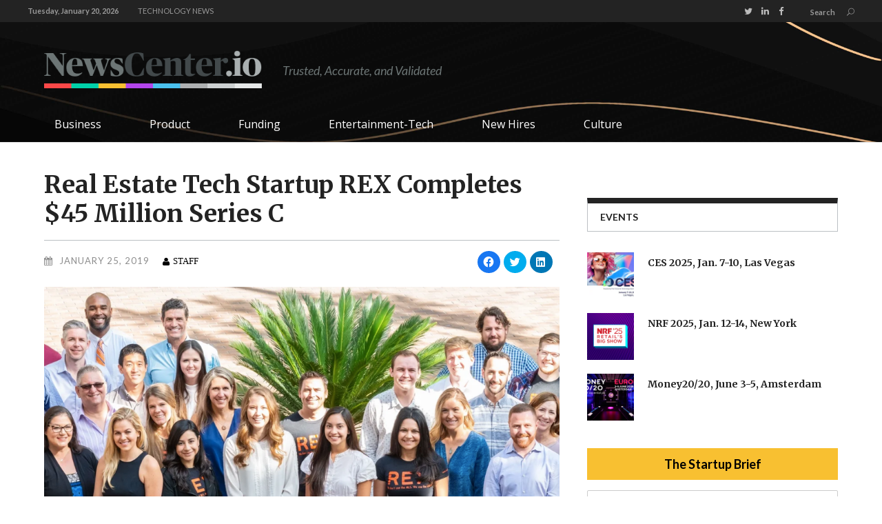

--- FILE ---
content_type: text/html; charset=UTF-8
request_url: https://newscenter.io/2019/01/real-estate-tech-startup-rex-completes-45-million-series-c/
body_size: 27230
content:
<!DOCTYPE html>
<html lang="en-US">
<head>
        	        <meta charset="UTF-8"/>

        <link rel="profile" href="http://gmpg.org/xfn/11"/>
        <link rel="pingback" href="https://newscenter.io/xmlrpc.php"/>
                    <meta name="viewport" content="width=device-width,initial-scale=1,user-scalable=no">
        	<meta property="fb:pages" content="1543914089246612" />
	<script type="text/javascript">
/* <![CDATA[ */
(()=>{var e={};e.g=function(){if("object"==typeof globalThis)return globalThis;try{return this||new Function("return this")()}catch(e){if("object"==typeof window)return window}}(),function({ampUrl:n,isCustomizePreview:t,isAmpDevMode:r,noampQueryVarName:o,noampQueryVarValue:s,disabledStorageKey:i,mobileUserAgents:a,regexRegex:c}){if("undefined"==typeof sessionStorage)return;const d=new RegExp(c);if(!a.some((e=>{const n=e.match(d);return!(!n||!new RegExp(n[1],n[2]).test(navigator.userAgent))||navigator.userAgent.includes(e)})))return;e.g.addEventListener("DOMContentLoaded",(()=>{const e=document.getElementById("amp-mobile-version-switcher");if(!e)return;e.hidden=!1;const n=e.querySelector("a[href]");n&&n.addEventListener("click",(()=>{sessionStorage.removeItem(i)}))}));const g=r&&["paired-browsing-non-amp","paired-browsing-amp"].includes(window.name);if(sessionStorage.getItem(i)||t||g)return;const u=new URL(location.href),m=new URL(n);m.hash=u.hash,u.searchParams.has(o)&&s===u.searchParams.get(o)?sessionStorage.setItem(i,"1"):m.href!==u.href&&(window.stop(),location.replace(m.href))}({"ampUrl":"https:\/\/newscenter.io\/2019\/01\/real-estate-tech-startup-rex-completes-45-million-series-c\/?amp=1","noampQueryVarName":"noamp","noampQueryVarValue":"mobile","disabledStorageKey":"amp_mobile_redirect_disabled","mobileUserAgents":["Mobile","Android","Silk\/","Kindle","BlackBerry","Opera Mini","Opera Mobi"],"regexRegex":"^\\\/((?:.|\\n)+)\\\/([i]*)$","isCustomizePreview":false,"isAmpDevMode":false})})();
/* ]]> */
</script>
<meta name='robots' content='index, follow, max-image-preview:large, max-snippet:-1, max-video-preview:-1' />
	<style>img:is([sizes="auto" i], [sizes^="auto," i]) { contain-intrinsic-size: 3000px 1500px }</style>
	
	<!-- This site is optimized with the Yoast SEO plugin v24.0 - https://yoast.com/wordpress/plugins/seo/ -->
	<title>Real Estate Tech Startup REX Completes $45 Million Series C - NewsCenter.io</title>
	<meta name="description" content="REX, the first licensed residential real estate brokerage to use AI and big data to circumvent the MLS real estate agent model, secured $45 million in" />
	<link rel="canonical" href="https://newscenter.io/2019/01/real-estate-tech-startup-rex-completes-45-million-series-c/" />
	<meta property="og:locale" content="en_US" />
	<meta property="og:type" content="article" />
	<meta property="og:title" content="Real Estate Tech Startup REX Completes $45 Million Series C - NewsCenter.io" />
	<meta property="og:description" content="REX, the first licensed residential real estate brokerage to use AI and big data to circumvent the MLS real estate agent model, secured $45 million in" />
	<meta property="og:url" content="https://newscenter.io/2019/01/real-estate-tech-startup-rex-completes-45-million-series-c/" />
	<meta property="og:site_name" content="NewsCenter.io" />
	<meta property="article:published_time" content="2019-01-26T01:19:00+00:00" />
	<meta property="article:modified_time" content="2019-01-24T00:28:55+00:00" />
	<meta name="author" content="Staff" />
	<meta name="twitter:card" content="summary_large_image" />
	<meta name="twitter:label1" content="Written by" />
	<meta name="twitter:data1" content="Staff" />
	<meta name="twitter:label2" content="Est. reading time" />
	<meta name="twitter:data2" content="1 minute" />
	<script type="application/ld+json" class="yoast-schema-graph">{"@context":"https://schema.org","@graph":[{"@type":"WebPage","@id":"https://newscenter.io/2019/01/real-estate-tech-startup-rex-completes-45-million-series-c/","url":"https://newscenter.io/2019/01/real-estate-tech-startup-rex-completes-45-million-series-c/","name":"Real Estate Tech Startup REX Completes $45 Million Series C - NewsCenter.io","isPartOf":{"@id":"https://newscenter.io/#website"},"primaryImageOfPage":{"@id":"https://newscenter.io/2019/01/real-estate-tech-startup-rex-completes-45-million-series-c/#primaryimage"},"image":{"@id":"https://newscenter.io/2019/01/real-estate-tech-startup-rex-completes-45-million-series-c/#primaryimage"},"thumbnailUrl":"https://i0.wp.com/newscenter.io/wp-content/uploads/2019/01/Screen-Shot-2019-01-23-at-4.23.28-PM.png?fit=999%2C560&ssl=1","datePublished":"2019-01-26T01:19:00+00:00","dateModified":"2019-01-24T00:28:55+00:00","author":{"@id":"https://newscenter.io/#/schema/person/8b1b3fb9a9d86ee8d328bf778ed0eb58"},"description":"REX, the first licensed residential real estate brokerage to use AI and big data to circumvent the MLS real estate agent model, secured $45 million in","breadcrumb":{"@id":"https://newscenter.io/2019/01/real-estate-tech-startup-rex-completes-45-million-series-c/#breadcrumb"},"inLanguage":"en-US","potentialAction":[{"@type":"ReadAction","target":["https://newscenter.io/2019/01/real-estate-tech-startup-rex-completes-45-million-series-c/"]}]},{"@type":"ImageObject","inLanguage":"en-US","@id":"https://newscenter.io/2019/01/real-estate-tech-startup-rex-completes-45-million-series-c/#primaryimage","url":"https://i0.wp.com/newscenter.io/wp-content/uploads/2019/01/Screen-Shot-2019-01-23-at-4.23.28-PM.png?fit=999%2C560&ssl=1","contentUrl":"https://i0.wp.com/newscenter.io/wp-content/uploads/2019/01/Screen-Shot-2019-01-23-at-4.23.28-PM.png?fit=999%2C560&ssl=1","width":999,"height":560,"caption":"Credit: rexhomes.com"},{"@type":"BreadcrumbList","@id":"https://newscenter.io/2019/01/real-estate-tech-startup-rex-completes-45-million-series-c/#breadcrumb","itemListElement":[{"@type":"ListItem","position":1,"name":"Home","item":"https://newscenter.io/"},{"@type":"ListItem","position":2,"name":"Real Estate Tech Startup REX Completes $45 Million Series C"}]},{"@type":"WebSite","@id":"https://newscenter.io/#website","url":"https://newscenter.io/","name":"NewsCenter.io","description":"We cover the people, culture and happenings of Silicon Valley and other major tech centers","potentialAction":[{"@type":"SearchAction","target":{"@type":"EntryPoint","urlTemplate":"https://newscenter.io/?s={search_term_string}"},"query-input":{"@type":"PropertyValueSpecification","valueRequired":true,"valueName":"search_term_string"}}],"inLanguage":"en-US"},{"@type":"Person","@id":"https://newscenter.io/#/schema/person/8b1b3fb9a9d86ee8d328bf778ed0eb58","name":"Staff","image":{"@type":"ImageObject","inLanguage":"en-US","@id":"https://newscenter.io/#/schema/person/image/","url":"https://secure.gravatar.com/avatar/dd599638db497c66a7b4a7d8ea2f10a13c68d5eaba5ff460751141d582e1ba17?s=96&d=mm&r=g","contentUrl":"https://secure.gravatar.com/avatar/dd599638db497c66a7b4a7d8ea2f10a13c68d5eaba5ff460751141d582e1ba17?s=96&d=mm&r=g","caption":"Staff"},"url":"https://newscenter.io/author/ran/"}]}</script>
	<!-- / Yoast SEO plugin. -->


<link rel='dns-prefetch' href='//static.addtoany.com' />
<link rel='dns-prefetch' href='//secure.gravatar.com' />
<link rel='dns-prefetch' href='//platform.twitter.com' />
<link rel='dns-prefetch' href='//fonts.googleapis.com' />
<link rel='dns-prefetch' href='//v0.wordpress.com' />
<link rel='dns-prefetch' href='//i0.wp.com' />
<link rel="alternate" type="application/rss+xml" title="NewsCenter.io &raquo; Feed" href="https://newscenter.io/feed/" />
<link rel="alternate" type="application/rss+xml" title="NewsCenter.io &raquo; Comments Feed" href="https://newscenter.io/comments/feed/" />
<script type="text/javascript">
/* <![CDATA[ */
window._wpemojiSettings = {"baseUrl":"https:\/\/s.w.org\/images\/core\/emoji\/16.0.1\/72x72\/","ext":".png","svgUrl":"https:\/\/s.w.org\/images\/core\/emoji\/16.0.1\/svg\/","svgExt":".svg","source":{"concatemoji":"https:\/\/newscenter.io\/wp-includes\/js\/wp-emoji-release.min.js?ver=6.8.3"}};
/*! This file is auto-generated */
!function(s,n){var o,i,e;function c(e){try{var t={supportTests:e,timestamp:(new Date).valueOf()};sessionStorage.setItem(o,JSON.stringify(t))}catch(e){}}function p(e,t,n){e.clearRect(0,0,e.canvas.width,e.canvas.height),e.fillText(t,0,0);var t=new Uint32Array(e.getImageData(0,0,e.canvas.width,e.canvas.height).data),a=(e.clearRect(0,0,e.canvas.width,e.canvas.height),e.fillText(n,0,0),new Uint32Array(e.getImageData(0,0,e.canvas.width,e.canvas.height).data));return t.every(function(e,t){return e===a[t]})}function u(e,t){e.clearRect(0,0,e.canvas.width,e.canvas.height),e.fillText(t,0,0);for(var n=e.getImageData(16,16,1,1),a=0;a<n.data.length;a++)if(0!==n.data[a])return!1;return!0}function f(e,t,n,a){switch(t){case"flag":return n(e,"\ud83c\udff3\ufe0f\u200d\u26a7\ufe0f","\ud83c\udff3\ufe0f\u200b\u26a7\ufe0f")?!1:!n(e,"\ud83c\udde8\ud83c\uddf6","\ud83c\udde8\u200b\ud83c\uddf6")&&!n(e,"\ud83c\udff4\udb40\udc67\udb40\udc62\udb40\udc65\udb40\udc6e\udb40\udc67\udb40\udc7f","\ud83c\udff4\u200b\udb40\udc67\u200b\udb40\udc62\u200b\udb40\udc65\u200b\udb40\udc6e\u200b\udb40\udc67\u200b\udb40\udc7f");case"emoji":return!a(e,"\ud83e\udedf")}return!1}function g(e,t,n,a){var r="undefined"!=typeof WorkerGlobalScope&&self instanceof WorkerGlobalScope?new OffscreenCanvas(300,150):s.createElement("canvas"),o=r.getContext("2d",{willReadFrequently:!0}),i=(o.textBaseline="top",o.font="600 32px Arial",{});return e.forEach(function(e){i[e]=t(o,e,n,a)}),i}function t(e){var t=s.createElement("script");t.src=e,t.defer=!0,s.head.appendChild(t)}"undefined"!=typeof Promise&&(o="wpEmojiSettingsSupports",i=["flag","emoji"],n.supports={everything:!0,everythingExceptFlag:!0},e=new Promise(function(e){s.addEventListener("DOMContentLoaded",e,{once:!0})}),new Promise(function(t){var n=function(){try{var e=JSON.parse(sessionStorage.getItem(o));if("object"==typeof e&&"number"==typeof e.timestamp&&(new Date).valueOf()<e.timestamp+604800&&"object"==typeof e.supportTests)return e.supportTests}catch(e){}return null}();if(!n){if("undefined"!=typeof Worker&&"undefined"!=typeof OffscreenCanvas&&"undefined"!=typeof URL&&URL.createObjectURL&&"undefined"!=typeof Blob)try{var e="postMessage("+g.toString()+"("+[JSON.stringify(i),f.toString(),p.toString(),u.toString()].join(",")+"));",a=new Blob([e],{type:"text/javascript"}),r=new Worker(URL.createObjectURL(a),{name:"wpTestEmojiSupports"});return void(r.onmessage=function(e){c(n=e.data),r.terminate(),t(n)})}catch(e){}c(n=g(i,f,p,u))}t(n)}).then(function(e){for(var t in e)n.supports[t]=e[t],n.supports.everything=n.supports.everything&&n.supports[t],"flag"!==t&&(n.supports.everythingExceptFlag=n.supports.everythingExceptFlag&&n.supports[t]);n.supports.everythingExceptFlag=n.supports.everythingExceptFlag&&!n.supports.flag,n.DOMReady=!1,n.readyCallback=function(){n.DOMReady=!0}}).then(function(){return e}).then(function(){var e;n.supports.everything||(n.readyCallback(),(e=n.source||{}).concatemoji?t(e.concatemoji):e.wpemoji&&e.twemoji&&(t(e.twemoji),t(e.wpemoji)))}))}((window,document),window._wpemojiSettings);
/* ]]> */
</script>
<!-- newscenter.io is managing ads with Advanced Ads --><script id="newsc-ready">
			window.advanced_ads_ready=function(e,a){a=a||"complete";var d=function(e){return"interactive"===a?"loading"!==e:"complete"===e};d(document.readyState)?e():document.addEventListener("readystatechange",(function(a){d(a.target.readyState)&&e()}),{once:"interactive"===a})},window.advanced_ads_ready_queue=window.advanced_ads_ready_queue||[];		</script>
		<style id='wp-emoji-styles-inline-css' type='text/css'>

	img.wp-smiley, img.emoji {
		display: inline !important;
		border: none !important;
		box-shadow: none !important;
		height: 1em !important;
		width: 1em !important;
		margin: 0 0.07em !important;
		vertical-align: -0.1em !important;
		background: none !important;
		padding: 0 !important;
	}
</style>
<link rel='stylesheet' id='wp-block-library-css' href='https://newscenter.io/wp-includes/css/dist/block-library/style.min.css?ver=6.8.3' type='text/css' media='all' />
<style id='wp-block-library-inline-css' type='text/css'>
.has-text-align-justify{text-align:justify;}
</style>
<style id='classic-theme-styles-inline-css' type='text/css'>
/*! This file is auto-generated */
.wp-block-button__link{color:#fff;background-color:#32373c;border-radius:9999px;box-shadow:none;text-decoration:none;padding:calc(.667em + 2px) calc(1.333em + 2px);font-size:1.125em}.wp-block-file__button{background:#32373c;color:#fff;text-decoration:none}
</style>
<link rel='stylesheet' id='mediaelement-css' href='https://newscenter.io/wp-includes/js/mediaelement/mediaelementplayer-legacy.min.css?ver=4.2.17' type='text/css' media='all' />
<link rel='stylesheet' id='wp-mediaelement-css' href='https://newscenter.io/wp-includes/js/mediaelement/wp-mediaelement.min.css?ver=6.8.3' type='text/css' media='all' />
<style id='global-styles-inline-css' type='text/css'>
:root{--wp--preset--aspect-ratio--square: 1;--wp--preset--aspect-ratio--4-3: 4/3;--wp--preset--aspect-ratio--3-4: 3/4;--wp--preset--aspect-ratio--3-2: 3/2;--wp--preset--aspect-ratio--2-3: 2/3;--wp--preset--aspect-ratio--16-9: 16/9;--wp--preset--aspect-ratio--9-16: 9/16;--wp--preset--color--black: #000000;--wp--preset--color--cyan-bluish-gray: #abb8c3;--wp--preset--color--white: #ffffff;--wp--preset--color--pale-pink: #f78da7;--wp--preset--color--vivid-red: #cf2e2e;--wp--preset--color--luminous-vivid-orange: #ff6900;--wp--preset--color--luminous-vivid-amber: #fcb900;--wp--preset--color--light-green-cyan: #7bdcb5;--wp--preset--color--vivid-green-cyan: #00d084;--wp--preset--color--pale-cyan-blue: #8ed1fc;--wp--preset--color--vivid-cyan-blue: #0693e3;--wp--preset--color--vivid-purple: #9b51e0;--wp--preset--gradient--vivid-cyan-blue-to-vivid-purple: linear-gradient(135deg,rgba(6,147,227,1) 0%,rgb(155,81,224) 100%);--wp--preset--gradient--light-green-cyan-to-vivid-green-cyan: linear-gradient(135deg,rgb(122,220,180) 0%,rgb(0,208,130) 100%);--wp--preset--gradient--luminous-vivid-amber-to-luminous-vivid-orange: linear-gradient(135deg,rgba(252,185,0,1) 0%,rgba(255,105,0,1) 100%);--wp--preset--gradient--luminous-vivid-orange-to-vivid-red: linear-gradient(135deg,rgba(255,105,0,1) 0%,rgb(207,46,46) 100%);--wp--preset--gradient--very-light-gray-to-cyan-bluish-gray: linear-gradient(135deg,rgb(238,238,238) 0%,rgb(169,184,195) 100%);--wp--preset--gradient--cool-to-warm-spectrum: linear-gradient(135deg,rgb(74,234,220) 0%,rgb(151,120,209) 20%,rgb(207,42,186) 40%,rgb(238,44,130) 60%,rgb(251,105,98) 80%,rgb(254,248,76) 100%);--wp--preset--gradient--blush-light-purple: linear-gradient(135deg,rgb(255,206,236) 0%,rgb(152,150,240) 100%);--wp--preset--gradient--blush-bordeaux: linear-gradient(135deg,rgb(254,205,165) 0%,rgb(254,45,45) 50%,rgb(107,0,62) 100%);--wp--preset--gradient--luminous-dusk: linear-gradient(135deg,rgb(255,203,112) 0%,rgb(199,81,192) 50%,rgb(65,88,208) 100%);--wp--preset--gradient--pale-ocean: linear-gradient(135deg,rgb(255,245,203) 0%,rgb(182,227,212) 50%,rgb(51,167,181) 100%);--wp--preset--gradient--electric-grass: linear-gradient(135deg,rgb(202,248,128) 0%,rgb(113,206,126) 100%);--wp--preset--gradient--midnight: linear-gradient(135deg,rgb(2,3,129) 0%,rgb(40,116,252) 100%);--wp--preset--font-size--small: 13px;--wp--preset--font-size--medium: 20px;--wp--preset--font-size--large: 36px;--wp--preset--font-size--x-large: 42px;--wp--preset--spacing--20: 0.44rem;--wp--preset--spacing--30: 0.67rem;--wp--preset--spacing--40: 1rem;--wp--preset--spacing--50: 1.5rem;--wp--preset--spacing--60: 2.25rem;--wp--preset--spacing--70: 3.38rem;--wp--preset--spacing--80: 5.06rem;--wp--preset--shadow--natural: 6px 6px 9px rgba(0, 0, 0, 0.2);--wp--preset--shadow--deep: 12px 12px 50px rgba(0, 0, 0, 0.4);--wp--preset--shadow--sharp: 6px 6px 0px rgba(0, 0, 0, 0.2);--wp--preset--shadow--outlined: 6px 6px 0px -3px rgba(255, 255, 255, 1), 6px 6px rgba(0, 0, 0, 1);--wp--preset--shadow--crisp: 6px 6px 0px rgba(0, 0, 0, 1);}:where(.is-layout-flex){gap: 0.5em;}:where(.is-layout-grid){gap: 0.5em;}body .is-layout-flex{display: flex;}.is-layout-flex{flex-wrap: wrap;align-items: center;}.is-layout-flex > :is(*, div){margin: 0;}body .is-layout-grid{display: grid;}.is-layout-grid > :is(*, div){margin: 0;}:where(.wp-block-columns.is-layout-flex){gap: 2em;}:where(.wp-block-columns.is-layout-grid){gap: 2em;}:where(.wp-block-post-template.is-layout-flex){gap: 1.25em;}:where(.wp-block-post-template.is-layout-grid){gap: 1.25em;}.has-black-color{color: var(--wp--preset--color--black) !important;}.has-cyan-bluish-gray-color{color: var(--wp--preset--color--cyan-bluish-gray) !important;}.has-white-color{color: var(--wp--preset--color--white) !important;}.has-pale-pink-color{color: var(--wp--preset--color--pale-pink) !important;}.has-vivid-red-color{color: var(--wp--preset--color--vivid-red) !important;}.has-luminous-vivid-orange-color{color: var(--wp--preset--color--luminous-vivid-orange) !important;}.has-luminous-vivid-amber-color{color: var(--wp--preset--color--luminous-vivid-amber) !important;}.has-light-green-cyan-color{color: var(--wp--preset--color--light-green-cyan) !important;}.has-vivid-green-cyan-color{color: var(--wp--preset--color--vivid-green-cyan) !important;}.has-pale-cyan-blue-color{color: var(--wp--preset--color--pale-cyan-blue) !important;}.has-vivid-cyan-blue-color{color: var(--wp--preset--color--vivid-cyan-blue) !important;}.has-vivid-purple-color{color: var(--wp--preset--color--vivid-purple) !important;}.has-black-background-color{background-color: var(--wp--preset--color--black) !important;}.has-cyan-bluish-gray-background-color{background-color: var(--wp--preset--color--cyan-bluish-gray) !important;}.has-white-background-color{background-color: var(--wp--preset--color--white) !important;}.has-pale-pink-background-color{background-color: var(--wp--preset--color--pale-pink) !important;}.has-vivid-red-background-color{background-color: var(--wp--preset--color--vivid-red) !important;}.has-luminous-vivid-orange-background-color{background-color: var(--wp--preset--color--luminous-vivid-orange) !important;}.has-luminous-vivid-amber-background-color{background-color: var(--wp--preset--color--luminous-vivid-amber) !important;}.has-light-green-cyan-background-color{background-color: var(--wp--preset--color--light-green-cyan) !important;}.has-vivid-green-cyan-background-color{background-color: var(--wp--preset--color--vivid-green-cyan) !important;}.has-pale-cyan-blue-background-color{background-color: var(--wp--preset--color--pale-cyan-blue) !important;}.has-vivid-cyan-blue-background-color{background-color: var(--wp--preset--color--vivid-cyan-blue) !important;}.has-vivid-purple-background-color{background-color: var(--wp--preset--color--vivid-purple) !important;}.has-black-border-color{border-color: var(--wp--preset--color--black) !important;}.has-cyan-bluish-gray-border-color{border-color: var(--wp--preset--color--cyan-bluish-gray) !important;}.has-white-border-color{border-color: var(--wp--preset--color--white) !important;}.has-pale-pink-border-color{border-color: var(--wp--preset--color--pale-pink) !important;}.has-vivid-red-border-color{border-color: var(--wp--preset--color--vivid-red) !important;}.has-luminous-vivid-orange-border-color{border-color: var(--wp--preset--color--luminous-vivid-orange) !important;}.has-luminous-vivid-amber-border-color{border-color: var(--wp--preset--color--luminous-vivid-amber) !important;}.has-light-green-cyan-border-color{border-color: var(--wp--preset--color--light-green-cyan) !important;}.has-vivid-green-cyan-border-color{border-color: var(--wp--preset--color--vivid-green-cyan) !important;}.has-pale-cyan-blue-border-color{border-color: var(--wp--preset--color--pale-cyan-blue) !important;}.has-vivid-cyan-blue-border-color{border-color: var(--wp--preset--color--vivid-cyan-blue) !important;}.has-vivid-purple-border-color{border-color: var(--wp--preset--color--vivid-purple) !important;}.has-vivid-cyan-blue-to-vivid-purple-gradient-background{background: var(--wp--preset--gradient--vivid-cyan-blue-to-vivid-purple) !important;}.has-light-green-cyan-to-vivid-green-cyan-gradient-background{background: var(--wp--preset--gradient--light-green-cyan-to-vivid-green-cyan) !important;}.has-luminous-vivid-amber-to-luminous-vivid-orange-gradient-background{background: var(--wp--preset--gradient--luminous-vivid-amber-to-luminous-vivid-orange) !important;}.has-luminous-vivid-orange-to-vivid-red-gradient-background{background: var(--wp--preset--gradient--luminous-vivid-orange-to-vivid-red) !important;}.has-very-light-gray-to-cyan-bluish-gray-gradient-background{background: var(--wp--preset--gradient--very-light-gray-to-cyan-bluish-gray) !important;}.has-cool-to-warm-spectrum-gradient-background{background: var(--wp--preset--gradient--cool-to-warm-spectrum) !important;}.has-blush-light-purple-gradient-background{background: var(--wp--preset--gradient--blush-light-purple) !important;}.has-blush-bordeaux-gradient-background{background: var(--wp--preset--gradient--blush-bordeaux) !important;}.has-luminous-dusk-gradient-background{background: var(--wp--preset--gradient--luminous-dusk) !important;}.has-pale-ocean-gradient-background{background: var(--wp--preset--gradient--pale-ocean) !important;}.has-electric-grass-gradient-background{background: var(--wp--preset--gradient--electric-grass) !important;}.has-midnight-gradient-background{background: var(--wp--preset--gradient--midnight) !important;}.has-small-font-size{font-size: var(--wp--preset--font-size--small) !important;}.has-medium-font-size{font-size: var(--wp--preset--font-size--medium) !important;}.has-large-font-size{font-size: var(--wp--preset--font-size--large) !important;}.has-x-large-font-size{font-size: var(--wp--preset--font-size--x-large) !important;}
:where(.wp-block-post-template.is-layout-flex){gap: 1.25em;}:where(.wp-block-post-template.is-layout-grid){gap: 1.25em;}
:where(.wp-block-columns.is-layout-flex){gap: 2em;}:where(.wp-block-columns.is-layout-grid){gap: 2em;}
:root :where(.wp-block-pullquote){font-size: 1.5em;line-height: 1.6;}
</style>
<link rel='stylesheet' id='contact-form-7-css' href='https://newscenter.io/wp-content/plugins/contact-form-7/includes/css/styles.css?ver=6.0.1' type='text/css' media='all' />
<link rel='stylesheet' id='bg-shce-genericons-css' href='https://newscenter.io/wp-content/plugins/show-hidecollapse-expand/assets/css/genericons/genericons.css?ver=6.8.3' type='text/css' media='all' />
<link rel='stylesheet' id='bg-show-hide-css' href='https://newscenter.io/wp-content/plugins/show-hidecollapse-expand/assets/css/bg-show-hide.css?ver=6.8.3' type='text/css' media='all' />
<link rel='stylesheet' id='widgetopts-styles-css' href='https://newscenter.io/wp-content/plugins/widget-options/assets/css/widget-options.css' type='text/css' media='all' />
<link rel='stylesheet' id='mc4wp-form-themes-css' href='https://newscenter.io/wp-content/plugins/mailchimp-for-wp/assets/css/form-themes.css?ver=4.9.19' type='text/css' media='all' />
<link rel='stylesheet' id='magazinevibe_edge_default_style-css' href='https://newscenter.io/wp-content/themes/magazinevibe/style.css?ver=6.8.3' type='text/css' media='all' />
<link rel='stylesheet' id='magazinevibe_edge_modules-css' href='https://newscenter.io/wp-content/themes/magazinevibe/assets/css/modules.min.css?ver=6.8.3' type='text/css' media='all' />
<link rel='stylesheet' id='edgtf_font_awesome-css' href='https://newscenter.io/wp-content/themes/magazinevibe/assets/css/font-awesome/css/font-awesome.min.css?ver=6.8.3' type='text/css' media='all' />
<link rel='stylesheet' id='edgtf_font_elegant-css' href='https://newscenter.io/wp-content/themes/magazinevibe/assets/css/elegant-icons/style.min.css?ver=6.8.3' type='text/css' media='all' />
<link rel='stylesheet' id='edgtf_linea_icons-css' href='https://newscenter.io/wp-content/themes/magazinevibe/assets/css/linea-icons/style.css?ver=6.8.3' type='text/css' media='all' />
<link rel='stylesheet' id='magazinevibe_edge_style_dynamic-css' href='https://newscenter.io/wp-content/themes/magazinevibe/assets/css/style_dynamic.css?ver=1645999628' type='text/css' media='all' />
<link rel='stylesheet' id='magazinevibe_edge_modules_responsive-css' href='https://newscenter.io/wp-content/themes/magazinevibe/assets/css/modules-responsive.min.css?ver=6.8.3' type='text/css' media='all' />
<link rel='stylesheet' id='magazinevibe_edge_style_dynamic_responsive-css' href='https://newscenter.io/wp-content/themes/magazinevibe/assets/css/style_dynamic_responsive.css?ver=1645999628' type='text/css' media='all' />
<link rel='stylesheet' id='js_composer_front-css' href='https://newscenter.io/wp-content/plugins/js_composer/assets/css/js_composer.min.css?ver=6.8.0' type='text/css' media='all' />
<link crossorigin="anonymous" rel='stylesheet' id='magazinevibe_edge_google_fonts-css' href='https://fonts.googleapis.com/css?family=Raleway%3A100%2C100italic%2C200%2C200italic%2C300%2C300italic%2C400%2C400italic%2C500%2C500italic%2C600%2C600italic%2C700%2C700italic%2C800%2C800italic%2C900%2C900italic%7CMerriweather%3A100%2C100italic%2C200%2C200italic%2C300%2C300italic%2C400%2C400italic%2C500%2C500italic%2C600%2C600italic%2C700%2C700italic%2C800%2C800italic%2C900%2C900italic%7CLato%3A100%2C100italic%2C200%2C200italic%2C300%2C300italic%2C400%2C400italic%2C500%2C500italic%2C600%2C600italic%2C700%2C700italic%2C800%2C800italic%2C900%2C900italic%7COpen+Sans%3A100%2C100italic%2C200%2C200italic%2C300%2C300italic%2C400%2C400italic%2C500%2C500italic%2C600%2C600italic%2C700%2C700italic%2C800%2C800italic%2C900%2C900italic&#038;subset=latin%2Clatin-ext&#038;ver=1.0.0' type='text/css' media='all' />
<link rel='stylesheet' id='upw_theme_standard-css' href='https://newscenter.io/wp-content/plugins/ultimate-posts-widget/css/upw-theme-standard.min.css?ver=6.8.3' type='text/css' media='all' />
<link rel='stylesheet' id='childstyle-css' href='https://newscenter.io/wp-content/themes/magazinevibe-child/style.css?ver=6.8.3' type='text/css' media='all' />
<link rel='stylesheet' id='font-childstyle-css' href='https://newscenter.io/wp-content/themes/magazinevibe-child/icon-font/social-logos.min.css?ver=6.8.3' type='text/css' media='all' />
<link rel='stylesheet' id='addtoany-css' href='https://newscenter.io/wp-content/plugins/add-to-any/addtoany.min.css?ver=1.16' type='text/css' media='all' />
<link rel='stylesheet' id='social-logos-css' href='https://newscenter.io/wp-content/plugins/jetpack/_inc/social-logos/social-logos.min.css?ver=10.6.1' type='text/css' media='all' />
<link rel='stylesheet' id='jetpack_css-css' href='https://newscenter.io/wp-content/plugins/jetpack/css/jetpack.css?ver=10.6.1' type='text/css' media='all' />
<script type="text/javascript" id="addtoany-core-js-before">
/* <![CDATA[ */
window.a2a_config=window.a2a_config||{};a2a_config.callbacks=[];a2a_config.overlays=[];a2a_config.templates={};
/* ]]> */
</script>
<script type="text/javascript" async src="https://static.addtoany.com/menu/page.js" id="addtoany-core-js"></script>
<script type="text/javascript" src="https://newscenter.io/wp-includes/js/jquery/jquery.min.js?ver=3.7.1" id="jquery-core-js"></script>
<script type="text/javascript" src="https://newscenter.io/wp-includes/js/jquery/jquery-migrate.min.js?ver=3.4.1" id="jquery-migrate-js"></script>
<script type="text/javascript" async src="https://newscenter.io/wp-content/plugins/add-to-any/addtoany.min.js?ver=1.1" id="addtoany-jquery-js"></script>
<link rel="https://api.w.org/" href="https://newscenter.io/wp-json/" /><link rel="alternate" title="JSON" type="application/json" href="https://newscenter.io/wp-json/wp/v2/posts/17460" /><link rel="EditURI" type="application/rsd+xml" title="RSD" href="https://newscenter.io/xmlrpc.php?rsd" />
<link rel='shortlink' href='https://wp.me/p7ICRR-4xC' />
<link rel="alternate" title="oEmbed (JSON)" type="application/json+oembed" href="https://newscenter.io/wp-json/oembed/1.0/embed?url=https%3A%2F%2Fnewscenter.io%2F2019%2F01%2Freal-estate-tech-startup-rex-completes-45-million-series-c%2F" />
<link rel="alternate" title="oEmbed (XML)" type="text/xml+oembed" href="https://newscenter.io/wp-json/oembed/1.0/embed?url=https%3A%2F%2Fnewscenter.io%2F2019%2F01%2Freal-estate-tech-startup-rex-completes-45-million-series-c%2F&#038;format=xml" />
				<meta property="ia:markup_url" content="https://newscenter.io/2019/01/real-estate-tech-startup-rex-completes-45-million-series-c/?ia_markup=1" />
				    <script type="text/javascript">
        function nxsPostToFav(obj){ obj.preventDefault;
            var k = obj.target.split("-"); var nt = k[0]; var ii = k[1];  var pid = k[2];
            var data = {  action:'nxs_snap_aj', nxsact: 'manPost', nt:nt, id: pid, nid: ii, et_load_builder_modules:1, _wpnonce: '7c29beed95'};
            jQuery('#nxsFavNoticeCnt').html('<p> Posting... </p>'); jQuery('#nxsFavNotice').modal({ fadeDuration: 50 });
            jQuery.post('https://newscenter.io/wp-admin/admin-ajax.php', data, function(response) { if (response=='') response = 'Message Posted';
                jQuery('#nxsFavNoticeCnt').html('<p> ' + response + '</p>' +'<input type="button"  onclick="jQuery.modal.close();" class="bClose" value="Close" />');
            });
        }
    </script><script type="text/javascript">
    "function"!=typeof loadGsLib&&(loadGsLib=function(){var e=document.createElement("script");
    e.type="text/javascript",e.async=!0,e.src="https://api.at.getsocial.io/get/v1/39162e/gs_async.js";
    var t=document.getElementsByTagName("script")[0];t.parentNode.insertBefore(e,t)})();
    var GETSOCIAL_VERSION = "4.3.8";
</script><link rel="alternate" type="text/html" media="only screen and (max-width: 640px)" href="https://newscenter.io/2019/01/real-estate-tech-startup-rex-completes-45-million-series-c/?amp=1"><style type='text/css'>img#wpstats{display:none}</style>
	<style type="text/css" id="tve_global_variables">:root{--tcb-background-author-image:url(https://secure.gravatar.com/avatar/dd599638db497c66a7b4a7d8ea2f10a13c68d5eaba5ff460751141d582e1ba17?s=256&d=mm&r=g);--tcb-background-user-image:url();--tcb-background-featured-image-thumbnail:url(https://newscenter.io/wp-content/uploads/2019/01/Screen-Shot-2019-01-23-at-4.23.28-PM.png);}</style><meta name="generator" content="Powered by WPBakery Page Builder - drag and drop page builder for WordPress."/>
<link rel="amphtml" href="https://newscenter.io/2019/01/real-estate-tech-startup-rex-completes-45-million-series-c/?amp=1"><style>#amp-mobile-version-switcher{left:0;position:absolute;width:100%;z-index:100}#amp-mobile-version-switcher>a{background-color:#444;border:0;color:#eaeaea;display:block;font-family:-apple-system,BlinkMacSystemFont,Segoe UI,Roboto,Oxygen-Sans,Ubuntu,Cantarell,Helvetica Neue,sans-serif;font-size:16px;font-weight:600;padding:15px 0;text-align:center;-webkit-text-decoration:none;text-decoration:none}#amp-mobile-version-switcher>a:active,#amp-mobile-version-switcher>a:focus,#amp-mobile-version-switcher>a:hover{-webkit-text-decoration:underline;text-decoration:underline}</style><meta name="twitter:partner" content="tfwp" /><!-- Start: GPT Async --> 
<script async='async' src='https://www.googletagservices.com/tag/js/gpt.js'></script> 
<script> 

var googletag = googletag || {}; 
googletag.cmd = googletag.cmd || []; 

// GPT slots 
var gptAdSlots = []; 
var mapping = []; 
googletag.cmd.push(function () { 

// Define a size mapping object. The first parameter to addSize is 
// a viewport size, while the second is a list of allowed ad sizes. 

// Article Med Rec 0

mapping[0] = googletag.sizeMapping(). 
addSize([768, 0], [300, 250]). 
addSize([320, 0], [[300, 250], [320, 50]])
.build(); 

// Article Med Rec 1

mapping[1] = googletag.sizeMapping(). 
addSize([768, 0], [300, 250]). 
addSize([320, 0], [[300, 250], [320, 50]])
.build(); 

// Article Med Rec 2

mapping[2] = googletag.sizeMapping(). 
addSize([768, 0], [300, 250]). 
addSize([320, 0], [[300, 250], [320, 50]])
.build(); 

// 1x1 Interstitial 

mapping[3] = googletag.sizeMapping(). 
addSize([0, 0], [1, 1])
.build(); 

// Define the GPT slot 

gptAdSlots[0] = googletag.defineSlot('21635786523/Article_Page', [300, 250], 'div-gpt-ad-1507093663070-0').defineSizeMapping(mapping[0]).addService(googletag.pubads()); // Article Med Rec 0 
gptAdSlots[1] = googletag.defineSlot('21635786523/Article_Page', [300, 250], 'div-gpt-ad-1507093663070-1').defineSizeMapping(mapping[1]).addService(googletag.pubads()); // Article Med Rec 1 
gptAdSlots[2] = googletag.defineSlot('21635786523/Article_Page', [300, 250], 'div-gpt-ad-1507093663070-2').defineSizeMapping(mapping[2]).addService(googletag.pubads()); // Article Med Rec 2 
gptAdSlots[3] = googletag.defineSlot('21635786523/Pixel', [1, 1], 'div-gpt-ad-1507150681698-0').defineSizeMapping(mapping[3]).addService(googletag.pubads()); // 1x1 Interstitial 

	googletag.pubads().setTargeting('Content', ['Business']); 

	googletag.pubads().enableSingleRequest();
	googletag.pubads().collapseEmptyDivs();
	googletag.enableServices();
  });

</script><style type="text/css" id="thrive-default-styles"></style>
<meta name="twitter:card" content="summary" /><meta name="twitter:title" content="Real Estate Tech Startup REX Completes $45 Million Series C" /><meta name="twitter:description" content="REX, the first licensed residential real estate brokerage to use AI and big data to circumvent the MLS real estate agent model, secured $45 million in Series C funding. To date, the company has raised $75 million from prominent private investors including McNealy, Dick Schulze,&hellip;" />
<style type="text/css" id="wp-custom-css">/*
You can add your own CSS here.

Click the help icon above to learn more.
*/

.edgtf-vertical-align-containers .edgtf-position-right {
float:left;
} 


.edgtf-page-header .edgtf-logo-area {
height: 120px;
} 
.edgtf-page-header.edgtf-header-type-two .edgtf-menu-area {
	background-color:transparent;
}
.edgtf-page-header {
	background-color:#000;
	background-image:url(https://newscenter.io/wp-content/themes/magazinevibe/assets/img/header_bg.jpg);
	background-size:cover;
	background-position:center center
}
.edgtf-main-menu.edgtf-default-nav > ul > li > a {
	color:#fff;
}
.edgtf-page-header .edgtf-sticky-header.header-appear {
	border:0px;
}
.edgtf-page-header .edgtf-sticky-header .edgtf-sticky-holder {
	background-color:#000;
}
.edgtf-main-menu.edgtf-sticky-nav > ul > li > a {
	color:#fff;
}
.edgtf-main-menu ul li.edgtf-active-item a, .edgtf-main-menu ul li:hover a, .edgtf-main-menu>ul>li.edgtf-active-item>a, body:not(.edgtf-menu-item-first-level-bg-color) .edgtf-main-menu>ul>li:hover>a {
	color:#5472d2;
}</style><style type="text/css" id="magazinevibe_edge-custom-css">.edgtf-section-title .edgtf-st-inner { height: inherit; }

ol, ul { margin-bottom: 20px; }
ul li { font-size: inherit; list-style-position: outside; margin-left: 20px; font-size: 16px; }

.edgtf-position-center .edgtf-logo-wrapper a img,
.edgtf-position-left-inner .edgtf-logo-wrapper a img { height: 160%; margin-top: -15px; }
.edgtf-sticky-header .edgtf-logo-wrapper a img { height: 100%;  margin: 0; }
.edgtf-title .edgtf-title-holder .edgtf-breadcrumbs a, .edgtf-title .edgtf-title-holder .edgtf-breadcrumbs span { font-size: 14px !important; color: #2c2c2c; }
.edgtf-blog-holder article .edgtf-post-info { font-size: 13px; }
.edgtf-column-inner .textwidget { color: #8d8d8d !important; }

.photo-credit { text-transform: uppercase; font-size:10px; float: right; }

h3.comment-reply-title { font-family: Lato; }

.edgtf-post-example-item-three-item .edgtf-post-example-item-three-image-holder .edgtf-post-info-category { display: none; }

.mc4wp-form-theme-dark button:active, .mc4wp-form-theme-dark button:focus, .mc4wp-form-theme-dark button:hover, .mc4wp-form-theme-dark input[type=submit]:active, .mc4wp-form-theme-dark input[type=submit]:focus, .mc4wp-form-theme-dark input[type=submit]:hover { background-color: #808080; !important; border-color: #808080 !important; }

.edgtf-page-header .edgtf-menu-area { height: 54px; }

.mc4wp-form-basic, .mc4wp-form-theme { margin: 0 0 -20px 0 !important; }

blockquote { margin: 40px 40px; font-family: Merriweather !important; font-size: 30px !important; border-left: none !important; background: #ededed; font-weight: bold; padding: 10px 20px; }

.edgtf-logo-area .edgtf-vertical-align-containers .edgtf-position-right {
  text-align:left;
  width:100%; max-width:400px;
}
.edgtf-menu-area .edgtf-vertical-align-containers .edgtf-position-right{ display:none;}
.edgtf-page-header .edgtf-menu-area .edgtf-vertical-align-containers .edgtf-position-left {  display:block;}

@media only screen and (max-width: 480px) { 
blockquote { margin: 25px 0 !important; font-size: 26px !important; }
}

article.job_listing img.attachment-magazinevibe_edge_post_feature_image { text-align: center; display: none; }
.single_job_listing .company img { height:6em; width:6em; position: static; }
.single_job_listing .company .tagline { margin: 30px 0 0 0; padding: 0; }
.single_job_listing .company .name { margin: 0; padding: 0; }
.single_job_listing .company { padding: 2em; }
.single_job_listing .company .name a { float: none; }

a.google_map_link:before {
display: inline-block;
width: 16px;
height: 16px;	

-webkit-font-smoothing: antialiased;

font-family: job-manager!important;	

text-decoration: none;	

font-weight: 400;	

font-style: normal;	

vertical-align: top;

font-size: 16px;	

margin: 0 2px 0 0;

content: '\f0ac';
}

article.job_listing .edgtf-post-info { display: none; }

.edgtf-blog-holder article .edgtf-post-content .edgtf-post-text p:not(.wp-caption-text), p { margin-bottom: 15px; }

.jmfe-custom-company_photos { width: 100%; }

.job-manager-application-wrapper .application .application_button, .single_job_listing .application .application_button { width: 100%; background-color: #1493c8; color: #FFFFFF; font-weight: bold; }

@media only screen and (max-width: 767px) {  
     ul.job_listings li.job_listing a div.location, ul.job_listings li.no_job_listings_found a div.location, 
     div.position { width:100% !important; } 
}

.job_filters .search_jobs input, .job_filters .search_jobs select { padding: 15px; font-size: 16px; }

.edgtf-post-excerpt { font-size:16px; line-height: 26px; color: #232323; }

.mc4wp-form-fields input[type=email] { margin-bottom: 10px; font-size:14px; }

.mc4wp-form-theme-dark button, .mc4wp-form-theme-dark input[type=submit] { width:100%; text-transform: uppercase; font-weight: bold; }

aside.edgtf-sidebar .rp4wp-related-job_listing>ul li.job_listing.job_position_featured a, .rp4wp-related-job_listing>ul li.no_job_listings_found.job_position_featured a, ul.job_listings li.job_listing.job_position_featured a, ul.job_listings li.no_job_listings_found.job_position_featured a { background:#f1f9fa; }
aside.edgtf-sidebar li.job_listing { margin-bottom:0 !important; }

h1.job-title { font-size: 30px; }

.rp4wp-related-job_listing>ul li.job_listing a div.position .company .tagline, .rp4wp-related-job_listing>ul li.no_job_listings_found a div.position .company .tagline, ul.job_listings li.job_listing a div.position .company .tagline, ul.job_listings li.no_job_listings_found a div.position .company .tagline { color: #363636; }

.rp4wp-related-job_listing>ul li.job_listing a div.position .company, .rp4wp-related-job_listing>ul li.no_job_listings_found a div.position .company, ul.job_listings li.job_listing a div.position .company, ul.job_listings li.no_job_listings_found a div.position .company { color: #232323; margin-top:10px; }

.rp4wp-related-job_listing>ul li.job_listing, .rp4wp-related-job_listing>ul li.no_job_listings_found, ul.job_listings li.job_listing, ul.job_listings li.no_job_listings_found { border-bottom: 1px solid #d3d3d3; }

.rp4wp-related-job_listing>ul li.job_listing a div.position, .rp4wp-related-job_listing>ul li.no_job_listings_found a div.position, ul.job_listings li.job_listing a div.position, ul.job_listings li.no_job_listings_found a div.position {width:60%;}

.rp4wp-related-job_listing>ul li.job_listing a div.location, .rp4wp-related-job_listing>ul li.no_job_listings_found a div.location, ul.job_listings li.job_listing a div.location, ul.job_listings li.no_job_listings_found a div.location {text-align:right;}

.edgtf-social-share-title { font-size:13px; }

.edgtf-top-bar .widget { vertical-align: top; }

.widget_login_wid li { font-size:11px; }
.widget_login_wid li a { color: #FFF; }

.widget_loginwithajaxwidget tr { border: none; }
.widget_loginwithajaxwidget h6 { margin-bottom:10px !important; }
.lwa-avatar img { display: none !important; }
.lwa td { width: 0; }
.lwa-info { text-align: left; }

.rp4wp-related-job_listing>ul li.job_listing a img.company_logo, .rp4wp-related-job_listing>ul li.no_job_listings_found a img.company_logo, ul.job_listings li.job_listing a img.company_logo, ul.job_listings li.no_job_listings_found a img.company_logo { height: 80px; width: 80px; position: relative; }

.rp4wp-related-job_listing>ul li.job_listing a, .rp4wp-related-job_listing>ul li.no_job_listings_found a, ul.job_listings li.job_listing a, ul.job_listings li.no_job_listings_found a { padding: 20px 10px; }

.edgtf-social-share-holder.edgtf-dropdown { display: none; }

.wp-caption-text { margin-bottom: 20px; letter-spacing: normal; text-transform: uppercase; }

.edgtf-author-description-image, .edgtf-author-description .edgtf-author-email { display: none; }
.edgtf-author-description .edgtf-author-description-text-holder { padding-left: 0; }

a.edgtf-post-info-author-link { color: #6a6a6a; font-family: georgia, times new roman; letter-spacing: normal !important; font-size: 10.5px !important; text-transform: uppercase; }
.edgtf-post-info-date.entry-date.updated a { color: #000000 !important; }
.edgtf-post-info-time { display: none !important; }
.edgtf-post-info-comments { display: none; }

aside.edgtf-sidebar .widget>h6 { border-top: 8px solid #232323 !important; }

a.edgtf-post-info-author-link:hover { color: #000000; }
.edgtf-peit-item .edgtf-peit-text-holder .edgtf-peit-info-section>div.edgtf-post-info-author a:hover { text-decoration: none; }

.edgtf-section-title .edgtf-st-inner .edgtf-st-link { display: none; }
.edgtf-section-title .edgtf-st-title { padding: 9px 0; }


::-webkit-input-placeholder {
   color: black;
}
h2.edgtf-peis-title{ font-size:18px;}
:-moz-placeholder { /* Firefox 18- */
   color: black;  
}

::-moz-placeholder {  /* Firefox 19+ */
   color: black;  
}

:-ms-input-placeholder {  
   color: black;  
}

.sponsored a.edgtf-post-info-author-link {  font-weight: bold; font-family: Lato; }

div.sharedaddy h3.sd-title { display: none; }

.edgtf-post-pag-edgtf-next-prev-horizontal .edgtf-block-slider-navigation .edgtf-block-slider-paging a{width:auto !important}
.edgtf-post-pag-edgtf-next-prev-horizontal .edgtf-block-slider-navigation > a:last-child {
    margin-top: -15px;
    right: 0;
    top: 50%;
}
.edgtf-post-pag-edgtf-next-prev-horizontal .edgtf-block-slider-navigation > a:first-child {
    left: 0;
    margin-top: -15px;
    top: 50%;
}
.edgtf-post-pag-edgtf-next-prev-horizontal .edgtf-block-slider-navigation {
    padding-bottom: 5px;
    padding-top: 5px;
    position: relative;
}
.edgtf-post-pag-edgtf-next-prev-horizontal .edgtf-block-slider-navigation > a {
    position: absolute;
}
nav.pagination {
    display: inline-block;
    position: relative;
    text-align: center;
    vertical-align: middle;
    width: 100%;
}
.pagination .nav-links{     background-color: #232323;
    display: inline-block;
    vertical-align: middle; padding:3px 6px;}
.pagination .nav-links .page-numbers-container{    display: inline-block;
    margin: 0 5px;
    position: relative;
    vertical-align: middle;}
.pagination .nav-links a{color: #999;
    display: inline-block;}
.pagination .nav-links  > a{color: #FFF;}
.pagination .nav-links a:hover,
.pagination .nav-links .page-numbers.current{color: #FFF;}

.edgtf-sticky-header .edgtf-vertical-align-containers .edgtf-position-right{ float: none !important; }

@media(max-width:1024px){
.breaking-news, .mobile-ad1, .mobile-ad2, .suggested-reads, .events, .mobile-recent {
    display: none !important;
}
.edgtf-content-aligment-left.breaking-news,
.edgtf-content-aligment-left.mobile-ad2,
.edgtf-content-aligment-left.mobile-ad1,
.edgtf-content-aligment-left .suggested-reads,
.edgtf-content-aligment-left.events,
.edgtf-content-aligment-left.mobile-recent{ display: none !important; }

.edgtf-sidebar, .desktop-recent {
    display: block !important;
}
}</style><noscript><style> .wpb_animate_when_almost_visible { opacity: 1; }</style></noscript>	
<!-- Start Alexa Certify Javascript -->
<script type="text/javascript">
_atrk_opts = { atrk_acct:"zcggn1a4KM10mh", domain:"newscenter.io",dynamic: true};
(function() { var as = document.createElement('script'); as.type = 'text/javascript'; as.async = true; as.src = "https://d31qbv1cthcecs.cloudfront.net/atrk.js"; var s = document.getElementsByTagName('script')[0];s.parentNode.insertBefore(as, s); })();
</script>
<noscript><img src="https://d5nxst8fruw4z.cloudfront.net/atrk.gif?account=zcggn1a4KM10mh" style="display:none" height="1" width="1" alt="" /></noscript>
<!-- End Alexa Certify Javascript -->

<script>
jQuery(document).ready(function ($) {
        jQuery('div.edgtf-post-example-item-three-item').each(function (index) {
            jQuery(this).bind("mouseover", {id: index}, function(event) {
				
				
				var dimensionValue1 = jQuery(this).parent().attr('article_section');
				var dimensionValue2 = jQuery(this).parent().attr('article_type');
			

				(function(i,s,o,g,r,a,m){i['GoogleAnalyticsObject']=r;i[r]=i[r]||function(){
	 				(i[r].q=i[r].q||[]).push(arguments)},i[r].l=1*new Date();a=s.createElement(o),
	 				m=s.getElementsByTagName(o)[0];a.async=1;a.src=g;m.parentNode.insertBefore(a,m)
					})(window,document,'script','https://www.google-analytics.com/analytics.js','ga');

	  			ga('create', 'UA-75834498-1', 'auto');
				ga('set', 'dimension1', dimensionValue1);
				ga('set', 'dimension2', dimensionValue2);
				ga('send', 'pageview');
			});
        });
});
</script>



</head>
<body class="wp-singular post-template-default single single-post postid-17460 single-format-standard wp-theme-magazinevibe wp-child-theme-magazinevibe-child edgt-core-1.1.1 magazinevibe child-child-ver-1.0.0 magazinevibe-ver-1.7  edgtf-grid-1200 edgtf-blog-installed edgtf-header-type3 edgtf-sticky-header-on-scroll-up edgtf-default-mobile-header edgtf-sticky-up-mobile-header edgtf-dropdown-default edgtf-apsc-custom-style-enabled edgtf-search-widget-class wpb-js-composer js-comp-ver-6.8.0 vc_responsive aa-prefix-newsc-" itemscope itemtype="http://schema.org/WebPage">
<div class="edgtf-wrapper">
    <div class="edgtf-wrapper-inner">
        

<div class="edgtf-top-bar">
    		        <div class="edgtf-vertical-align-containers edgtf-50-50">
            <div class="edgtf-position-left">
                <div class="edgtf-position-left-inner">
                                            
        <div class="edgtf-date-widget-holder" >
            Tuesday, January 20, 2026        </div>
    <div id="text-42" class="widget widget_text edgtf-top-bar-widget">			<div class="textwidget"><div style="font-size:11px;text-transform:uppercase;margin:3px 0 0 0;padding:0;">Technology News</div></div>
		</div>                                    </div>
            </div>
            <div class="edgtf-position-right">
                <div class="edgtf-position-right-inner">
                                            
        <a class="edgtf-social-icon-widget-holder" data-hover-color="#ffffff" style="color: #bcbcbc;font-size: 13px;margin: 0 10px 0 0" href="http://twitter.com/newscenter_io" target="_blank">
            <i class="edgtf-social-icon-widget fa fa-twitter"></i>        </a>
    
        <a class="edgtf-social-icon-widget-holder" data-hover-color="#ffffff" style="color: #bcbcbc;font-size: 13px;margin: 0 11px 0 0" href="http://www.linkedin.com/company/10670246" target="_blank">
            <i class="edgtf-social-icon-widget fa fa-linkedin"></i>        </a>
    
        <a class="edgtf-social-icon-widget-holder" data-hover-color="#ffffff" style="color: #bcbcbc;font-size: 13px;margin: 0 11px 0 0" href="http://www.facebook.com/NewsCenterio-1543914089246612/" target="_blank">
            <i class="edgtf-social-icon-widget fa fa-facebook"></i>        </a>
    
        <a                         class="edgtf-search-opener" href="javascript:void(0)">
                            <span class="edgtf-search-icon-text">Search</span>
                        <span aria-hidden="true" class="edgtf-icon-font-elegant icon_search " ></span>        </a>

        <div class="edgtf-search-widget-holder">
            <form id="searchform" action="https://newscenter.io/" method="get">
                <div class="edgtf-form-holder">
                    <div class="edgtf-column-left">
                        <input type="text" placeholder="Search" name="s" class="edgtf-search-field" autocomplete="off" />
                    </div>
                    <div class="edgtf-column-right">
                        <input type="submit" class="edgtf-search-submit" value="GO" />
                    </div>
                </div>
            </form>
        </div>
                                        </div>
            </div>
        </div>
    </div>



<header class="edgtf-page-header edgtf-header-type-two" >
    <div class="edgtf-logo-area" >
                <div class="edgtf-grid">
                                <div class="edgtf-vertical-align-containers">
                <div class="edgtf-position-left">
                    <div class="edgtf-position-left-inner">
                        
<div class="edgtf-logo-wrapper">
    <a href="https://newscenter.io/" style="height: 37px;">
        <img class="edgtf-normal-logo" src="https://newscenter.io/wp-content/uploads/2017/09/NC_logo_horiz.png" alt="logo"/>
    </a>
</div>

                    </div>
                </div>
                <div class="edgtf-position-right">
                    <div class="edgtf-position-right-inner">
                                                    <div id="text-48" class="widget widget_text edgtf-right-from-logo-area-widget">			<div class="textwidget"><div style="font-style:italic; margin-left: 30px; color: #6C7575;"> Trusted, Accurate, and Validated </div>
</div>
		</div>                                            </div>
                </div>
            </div>
                            </div>
            </div>
        <div class="edgtf-menu-area" >
                <div class="edgtf-grid">
                        <div class="edgtf-vertical-align-containers">
                <div class="edgtf-position-left">
                    <div class="edgtf-position-left-inner">
                        
<nav class="edgtf-main-menu edgtf-drop-down edgtf-default-nav">
    <ul id="menu-nc-main" class="clearfix"><li id="nav-menu-item-3184" class="menu-item menu-item-type-taxonomy menu-item-object-category current-post-ancestor current-menu-parent current-post-parent  narrow"><a href="https://newscenter.io/business/" class=""><span class="item_outer"><span class="item_inner"><span class="menu_icon_wrapper"><i class="menu_icon blank fa"></i></span><span class="item_text">Business</span></span></span></a></li>
<li id="nav-menu-item-3194" class="menu-item menu-item-type-taxonomy menu-item-object-category  narrow"><a href="https://newscenter.io/product/" class=""><span class="item_outer"><span class="item_inner"><span class="menu_icon_wrapper"><i class="menu_icon blank fa"></i></span><span class="item_text">Product</span></span></span></a></li>
<li id="nav-menu-item-3202" class="menu-item menu-item-type-taxonomy menu-item-object-category current-post-ancestor current-menu-parent current-post-parent  narrow"><a href="https://newscenter.io/funding/" class=""><span class="item_outer"><span class="item_inner"><span class="menu_icon_wrapper"><i class="menu_icon blank fa"></i></span><span class="item_text">Funding</span></span></span></a></li>
<li id="nav-menu-item-3214" class="menu-item menu-item-type-taxonomy menu-item-object-category  narrow"><a href="https://newscenter.io/entertainment-tech/" class=""><span class="item_outer"><span class="item_inner"><span class="menu_icon_wrapper"><i class="menu_icon blank fa"></i></span><span class="item_text">Entertainment-Tech</span></span></span></a></li>
<li id="nav-menu-item-3221" class="menu-item menu-item-type-taxonomy menu-item-object-category  narrow"><a href="https://newscenter.io/new-hires/" class=""><span class="item_outer"><span class="item_inner"><span class="menu_icon_wrapper"><i class="menu_icon blank fa"></i></span><span class="item_text">New Hires</span></span></span></a></li>
<li id="nav-menu-item-3228" class="menu-item menu-item-type-taxonomy menu-item-object-category  narrow"><a href="https://newscenter.io/culture/" class=""><span class="item_outer"><span class="item_inner"><span class="menu_icon_wrapper"><i class="menu_icon blank fa"></i></span><span class="item_text">Culture</span></span></span></a></li>
</ul></nav>


                    </div>
                </div>

                <div class="edgtf-position-right">
                    <div class="edgtf-position-right-inner">
                                            </div>
                </div>
            </div>
                    </div>
        </div>
        
<div class="edgtf-sticky-header">
        <div class="edgtf-sticky-holder">
            <div class="edgtf-grid">
                        <div class=" edgtf-vertical-align-containers">
                <div class="edgtf-position-left">
                    <div class="edgtf-position-left-inner">
                        
<div class="edgtf-logo-wrapper">
    <a href="https://newscenter.io/" style="height: 37px;">
        <img class="edgtf-normal-logo" src="https://newscenter.io/wp-content/uploads/2017/09/NC_logo_horiz.png" alt="logo"/>
    </a>
</div>

                    </div>
                </div>
                <div class="edgtf-position-right">
                    <div class="edgtf-position-right-inner">
                        
<nav class="edgtf-main-menu edgtf-drop-down edgtf-sticky-nav">
    <ul id="menu-nc-main-1" class="clearfix"><li id="sticky-nav-menu-item-3184" class="menu-item menu-item-type-taxonomy menu-item-object-category current-post-ancestor current-menu-parent current-post-parent  narrow"><a href="https://newscenter.io/business/" class=""><span class="item_outer"><span class="item_inner"><span class="menu_icon_wrapper"><i class="menu_icon blank fa"></i></span><span class="item_text">Business</span></span></span></a></li>
<li id="sticky-nav-menu-item-3194" class="menu-item menu-item-type-taxonomy menu-item-object-category  narrow"><a href="https://newscenter.io/product/" class=""><span class="item_outer"><span class="item_inner"><span class="menu_icon_wrapper"><i class="menu_icon blank fa"></i></span><span class="item_text">Product</span></span></span></a></li>
<li id="sticky-nav-menu-item-3202" class="menu-item menu-item-type-taxonomy menu-item-object-category current-post-ancestor current-menu-parent current-post-parent  narrow"><a href="https://newscenter.io/funding/" class=""><span class="item_outer"><span class="item_inner"><span class="menu_icon_wrapper"><i class="menu_icon blank fa"></i></span><span class="item_text">Funding</span></span></span></a></li>
<li id="sticky-nav-menu-item-3214" class="menu-item menu-item-type-taxonomy menu-item-object-category  narrow"><a href="https://newscenter.io/entertainment-tech/" class=""><span class="item_outer"><span class="item_inner"><span class="menu_icon_wrapper"><i class="menu_icon blank fa"></i></span><span class="item_text">Entertainment-Tech</span></span></span></a></li>
<li id="sticky-nav-menu-item-3221" class="menu-item menu-item-type-taxonomy menu-item-object-category  narrow"><a href="https://newscenter.io/new-hires/" class=""><span class="item_outer"><span class="item_inner"><span class="menu_icon_wrapper"><i class="menu_icon blank fa"></i></span><span class="item_text">New Hires</span></span></span></a></li>
<li id="sticky-nav-menu-item-3228" class="menu-item menu-item-type-taxonomy menu-item-object-category  narrow"><a href="https://newscenter.io/culture/" class=""><span class="item_outer"><span class="item_inner"><span class="menu_icon_wrapper"><i class="menu_icon blank fa"></i></span><span class="item_text">Culture</span></span></span></a></li>
</ul></nav>

                                            </div>
                </div>
            </div>
                    </div>
            </div>
</div>

</header>


<header class="edgtf-mobile-header">
    <div class="edgtf-mobile-header-inner">
                <div class="edgtf-mobile-header-holder">
            <div class="edgtf-grid">
                <div class="edgtf-vertical-align-containers">
                                            <div class="edgtf-mobile-menu-opener">
                            <a href="javascript:void(0)">
                                <span class="edgtf-mobile-opener-icon-holder">
                                                                            <span class="edgtf-mobile-menu-icon"></span>
                                                                                                        </span>
                            </a>
                        </div>
                                                                <div class="edgtf-position-center">
                            <div class="edgtf-position-center-inner">
                                
<div class="edgtf-mobile-logo-wrapper">
    <a href="https://newscenter.io/" style="height: 37px">
        <img src="https://newscenter.io/wp-content/uploads/2017/09/NC_logo_horiz.png" alt="mobile-logo"/>
    </a>
</div>

                            </div>
                        </div>
                                        <div class="edgtf-position-right">
                        <div class="edgtf-position-right-inner">
                                                    </div>
                    </div>
                </div> <!-- close .edgtf-vertical-align-containers -->
            </div>
        </div>
        
<nav class="edgtf-mobile-nav">
    <div class="edgtf-grid">
        <ul id="menu-nc-main-2" class=""><li id="mobile-menu-item-3184" class="menu-item menu-item-type-taxonomy menu-item-object-category current-post-ancestor current-menu-parent current-post-parent "><a href="https://newscenter.io/business/" class=""><span>Business</span></a></li>
<li id="mobile-menu-item-3194" class="menu-item menu-item-type-taxonomy menu-item-object-category "><a href="https://newscenter.io/product/" class=""><span>Product</span></a></li>
<li id="mobile-menu-item-3202" class="menu-item menu-item-type-taxonomy menu-item-object-category current-post-ancestor current-menu-parent current-post-parent "><a href="https://newscenter.io/funding/" class=""><span>Funding</span></a></li>
<li id="mobile-menu-item-3214" class="menu-item menu-item-type-taxonomy menu-item-object-category "><a href="https://newscenter.io/entertainment-tech/" class=""><span>Entertainment-Tech</span></a></li>
<li id="mobile-menu-item-3221" class="menu-item menu-item-type-taxonomy menu-item-object-category "><a href="https://newscenter.io/new-hires/" class=""><span>New Hires</span></a></li>
<li id="mobile-menu-item-3228" class="menu-item menu-item-type-taxonomy menu-item-object-category "><a href="https://newscenter.io/culture/" class=""><span>Culture</span></a></li>
</ul>    </div>
</nav>


    </div>
</header> <!-- close .edgtf-mobile-header -->


                    <a id='edgtf-back-to-top'  href='#'>
                <span class="edgtf-icon-stack">
                     <i class="edgtf-icon-linea-icon icon-arrows-up  " ></i>                </span>
            </a>
        
        <div class="edgtf-content" >
            <div class="edgtf-content-inner">
    <div class="edgtf-title edgtf-breadcrumbs-type edgtf-content-left-alignment" style="height:85px;" data-height="85" >
        <div class="edgtf-title-image"></div>
        <div class="edgtf-title-holder" style="height:85px;">
            <div class="edgtf-container clearfix">
                <div class="edgtf-container-inner">
                    <div class="edgtf-title-subtitle-holder" style="">
                        <div class="edgtf-title-subtitle-holder-inner">
                            <div class="edgtf-breadcrumbs-holder"> <div class="edgtf-breadcrumbs"><div class="edgtf-breadcrumbs-inner"><a href="https://newscenter.io/">Home</a><span class="edgtf-delimiter">&nbsp;/&nbsp;</span><a href="https://newscenter.io/business/">Business</a> <span class="edgtf-delimiter">&nbsp;/&nbsp;</span><span class="edgtf-current">Real Estate Tech Startup REX Completes $45 Million Series C</span></div></div></div>
                        </div>
                    </div>
                </div>
            </div>
        </div>
    </div>

	<div class="edgtf-container">
				<div class="edgtf-container-inner">
				<div class="edgtf-two-columns-66-33  edgtf-content-has-sidebar clearfix">
		<div class="edgtf-column1 edgtf-content-left-from-sidebar">
			<div class="edgtf-column-inner">
				<div class="edgtf-blog-holder edgtf-blog-single">
					<article id="post-17460" class="post-17460 post type-post status-publish format-standard has-post-thumbnail hentry category-business category-enterprise-software category-funding category-late-stage-vc tag-realestate tag-tech types-funding-story">
	<div class="edgtf-post-content">

					
				
				<div class="edgtf-post-title-area">
					
					<h1 itemprop="name" class="entry-title edgtf-post-title">Real Estate Tech Startup REX Completes $45 Million Series C</h1>
					
					<div class="edgtf-post-info">
						<div itemprop="dateCreated" class="edgtf-post-info-date entry-date updated">
        	<!--<a itemprop="url" href="https://newscenter.io/2019/01/">-->
        January 25, 2019        	</a>
        <meta itemprop="interactionCount" content="UserComments: 0"/>
</div><div class="edgtf-post-info-time">5:19 pm</div><div class="edgtf-post-info-author"><a itemprop="author" class="edgtf-post-info-author-link " href="https://newscenter.io/author/ran/">Staff</a></div><div class="edgtf-blog-share">
		<div style="float:right;margin-top:-5px;">
		<div class="sharedaddy sd-sharing-enabled"><div class="robots-nocontent sd-block sd-social sd-social-icon sd-sharing"><h3 class="sd-title">%post_title%</h3><div class="sd-content"><ul><li class="share-facebook"><a rel="nofollow noopener noreferrer" data-shared="sharing-facebook-17460" class="share-facebook sd-button share-icon no-text" href="https://newscenter.io/2019/01/real-estate-tech-startup-rex-completes-45-million-series-c/?share=facebook" target="_blank" title="Click to share on Facebook"><span></span><span class="sharing-screen-reader-text">Click to share on Facebook (Opens in new window)</span></a></li><li class="share-twitter"><a rel="nofollow noopener noreferrer" data-shared="sharing-twitter-17460" class="share-twitter sd-button share-icon no-text" href="https://newscenter.io/2019/01/real-estate-tech-startup-rex-completes-45-million-series-c/?share=twitter" target="_blank" title="Click to share on Twitter"><span></span><span class="sharing-screen-reader-text">Click to share on Twitter (Opens in new window)</span></a></li><li class="share-linkedin"><a rel="nofollow noopener noreferrer" data-shared="sharing-linkedin-17460" class="share-linkedin sd-button share-icon no-text" href="https://newscenter.io/2019/01/real-estate-tech-startup-rex-completes-45-million-series-c/?share=linkedin" target="_blank" title="Click to share on LinkedIn"><span></span><span class="sharing-screen-reader-text">Click to share on LinkedIn (Opens in new window)</span></a></li><li class="share-end"></li></ul></div></div></div>	</div>
</div>					</div>
				</div>

					<div class="edgtf-post-image">
		<img width="999" height="560" src="https://i0.wp.com/newscenter.io/wp-content/uploads/2019/01/Screen-Shot-2019-01-23-at-4.23.28-PM.png?fit=999%2C560&amp;ssl=1" class="attachment-magazinevibe_edge_post_feature_image size-magazinevibe_edge_post_feature_image wp-post-image" alt="Real Estate Tech Startup REX Completes  Million Series C" title="Real Estate Tech Startup REX Completes  Million Series C" decoding="async" srcset="https://i0.wp.com/newscenter.io/wp-content/uploads/2019/01/Screen-Shot-2019-01-23-at-4.23.28-PM.png?w=999&amp;ssl=1 999w, https://i0.wp.com/newscenter.io/wp-content/uploads/2019/01/Screen-Shot-2019-01-23-at-4.23.28-PM.png?resize=300%2C168&amp;ssl=1 300w, https://i0.wp.com/newscenter.io/wp-content/uploads/2019/01/Screen-Shot-2019-01-23-at-4.23.28-PM.png?resize=768%2C431&amp;ssl=1 768w" sizes="(max-width: 999px) 100vw, 999px" data-attachment-id="17462" data-permalink="https://newscenter.io/2019/01/real-estate-tech-startup-rex-completes-45-million-series-c/screen-shot-2019-01-23-at-4-23-28-pm/" data-orig-file="https://i0.wp.com/newscenter.io/wp-content/uploads/2019/01/Screen-Shot-2019-01-23-at-4.23.28-PM.png?fit=999%2C560&amp;ssl=1" data-orig-size="999,560" data-comments-opened="0" data-image-meta="{&quot;aperture&quot;:&quot;0&quot;,&quot;credit&quot;:&quot;&quot;,&quot;camera&quot;:&quot;&quot;,&quot;caption&quot;:&quot;&quot;,&quot;created_timestamp&quot;:&quot;0&quot;,&quot;copyright&quot;:&quot;&quot;,&quot;focal_length&quot;:&quot;0&quot;,&quot;iso&quot;:&quot;0&quot;,&quot;shutter_speed&quot;:&quot;0&quot;,&quot;title&quot;:&quot;&quot;,&quot;orientation&quot;:&quot;0&quot;}" data-image-title="" data-image-description="" data-image-caption="&lt;p&gt;Credit: rexhomes.com&lt;/p&gt;
" data-medium-file="https://i0.wp.com/newscenter.io/wp-content/uploads/2019/01/Screen-Shot-2019-01-23-at-4.23.28-PM.png?fit=300%2C168&amp;ssl=1" data-large-file="https://i0.wp.com/newscenter.io/wp-content/uploads/2019/01/Screen-Shot-2019-01-23-at-4.23.28-PM.png?fit=999%2C560&amp;ssl=1" /><div class="ccfic"></div>		<div class="photo-credit">Credit: rexhomes.com</div>
	</div>

						
		
		<div class="edgtf-post-text">
			<div class="edgtf-post-text-inner clearfix">
				<p><span style="font-weight: 400;">R</span><a href="https://cts.businesswire.com/ct/CT?id=smartlink&amp;url=https%3A%2F%2Frexchange.com%2F&amp;esheet=51928715&amp;newsitemid=20190122005259&amp;lan=en-US&amp;anchor=REX&amp;index=1&amp;md5=f84254cf9c65e1ddef42690f19524bdc"><span style="font-weight: 400;">EX</span></a><span style="font-weight: 400;">, the first licensed residential real estate brokerage to use AI and big data to circumvent the MLS real estate agent model, secured $45 million in Series C funding. To date, the company has raised $75 million from prominent private investors including McNealy, Dick Schulze, founder of Best Buy, Gordon Segal, founder of Crate and Barrel, Amit Singhal, former SVP of search at Google, Diana Nelson, chair of Carlson, Jack Greenberg, former CEO of McDonald’s, and Muneer Satter, chairman of Satter Investment Management.</span></p>
<p><span style="font-weight: 400;">According to the company, REX reduces the complexity and stress of home buying and selling while saving consumers an average of 60 percent on what they would pay a traditional agent. REX offers a fixed two percent commission covering both sides of the home buying transaction and a professional team handling everything from listing to close, including escrow, titling, mortgages and insurance shopping. </span></p>
<p><span style="font-weight: 400;">The company plans to use the Series C proceeds to accelerate REX’s national expansion and add to its service offerings.</span></p>
			</div>
            		</div>
	</div>
		</article><div class="edgtf-related-posts-holder">
			<div class="edgtf-related-posts-title">
			<h6>RELATED ARTICLES</h6>
		</div>
		<div class="edgtf-related-posts-inner clearfix">
							<div class="edgtf-related-post">
					<div class="edgtf-related-post-image">
													<a itemprop="url" href="https://newscenter.io/2019/01/aproplan-geniebelt-merge-new-construction-tech-company/" title="APROPLAN, GenieBelt Merge Into New Construction Tech Company">
								<img width="250" height="180" src="https://i0.wp.com/newscenter.io/wp-content/uploads/2019/02/Screen-Shot-2019-02-01-at-10.49.53-AM.png?resize=250%2C180&amp;ssl=1" class="attachment-magazinevibe_edge_related size-magazinevibe_edge_related wp-post-image" alt="APROPLAN, GenieBelt Merge Into New Construction Tech Company" title="APROPLAN, GenieBelt Merge Into New Construction Tech Company" decoding="async" srcset="https://i0.wp.com/newscenter.io/wp-content/uploads/2019/02/Screen-Shot-2019-02-01-at-10.49.53-AM.png?resize=250%2C180&amp;ssl=1 250w, https://i0.wp.com/newscenter.io/wp-content/uploads/2019/02/Screen-Shot-2019-02-01-at-10.49.53-AM.png?zoom=2&amp;resize=250%2C180 500w, https://i0.wp.com/newscenter.io/wp-content/uploads/2019/02/Screen-Shot-2019-02-01-at-10.49.53-AM.png?zoom=3&amp;resize=250%2C180 750w" sizes="(max-width: 250px) 100vw, 250px" data-attachment-id="17481" data-permalink="https://newscenter.io/2019/01/aproplan-geniebelt-merge-new-construction-tech-company/screen-shot-2019-02-01-at-10-49-53-am/" data-orig-file="https://i0.wp.com/newscenter.io/wp-content/uploads/2019/02/Screen-Shot-2019-02-01-at-10.49.53-AM.png?fit=875%2C550&amp;ssl=1" data-orig-size="875,550" data-comments-opened="0" data-image-meta="{&quot;aperture&quot;:&quot;0&quot;,&quot;credit&quot;:&quot;&quot;,&quot;camera&quot;:&quot;&quot;,&quot;caption&quot;:&quot;&quot;,&quot;created_timestamp&quot;:&quot;0&quot;,&quot;copyright&quot;:&quot;&quot;,&quot;focal_length&quot;:&quot;0&quot;,&quot;iso&quot;:&quot;0&quot;,&quot;shutter_speed&quot;:&quot;0&quot;,&quot;title&quot;:&quot;&quot;,&quot;orientation&quot;:&quot;0&quot;}" data-image-title="" data-image-description="" data-image-caption="" data-medium-file="https://i0.wp.com/newscenter.io/wp-content/uploads/2019/02/Screen-Shot-2019-02-01-at-10.49.53-AM.png?fit=300%2C189&amp;ssl=1" data-large-file="https://i0.wp.com/newscenter.io/wp-content/uploads/2019/02/Screen-Shot-2019-02-01-at-10.49.53-AM.png?fit=875%2C550&amp;ssl=1" /><div class="ccfic"></div>							</a>	
											</div>
					<div class="edgtf-related-post-title">
						<h2 itemprop="name" class="entry-title"><a itemprop="url" href="https://newscenter.io/2019/01/aproplan-geniebelt-merge-new-construction-tech-company/" title="APROPLAN, GenieBelt Merge Into New Construction Tech Company">APROPLAN, GenieBelt Merge Into New Construction Tech Company</a></h2>
					</div>
					<div class="edgtf-related-post-info">
						<div itemprop="dateCreated" class="edgtf-post-info-date entry-date updated">
        	<!-- <a itemprop="url" href="https://newscenter.io/2019/01/"> -->
        <span>January 31, 2019</span>
        	</a>
        <meta itemprop="interactionCount" content="UserComments: 0"/>
</div>
						<div class="edgtf-post-info-comments-holder"><a itemprop="url" class="edgtf-post-info-comments" href="https://newscenter.io/2019/01/aproplan-geniebelt-merge-new-construction-tech-company/?noamp=mobile#respond" target="_self">0</a></div><div class="edgtf-blog-like"><a href="#" class="edgtf-like" id="edgtf-like-17479-816" title="Like this"><span>0</span></a></div>					</div>
				</div>
							<div class="edgtf-related-post">
					<div class="edgtf-related-post-image">
													<a itemprop="url" href="https://newscenter.io/2019/01/real-estate-tech-company-knock-raises-400-million-series-b/" title="Real Estate Tech Company Knock Raises $400 Million Series B">
								<img width="250" height="180" src="https://i0.wp.com/newscenter.io/wp-content/uploads/2019/01/Screen-Shot-2019-01-17-at-6.24.21-PM.png?resize=250%2C180&amp;ssl=1" class="attachment-magazinevibe_edge_related size-magazinevibe_edge_related wp-post-image" alt="Real Estate Tech Company Knock Raises 0 Million Series B" title="Real Estate Tech Company Knock Raises 0 Million Series B" decoding="async" loading="lazy" srcset="https://i0.wp.com/newscenter.io/wp-content/uploads/2019/01/Screen-Shot-2019-01-17-at-6.24.21-PM.png?resize=250%2C180&amp;ssl=1 250w, https://i0.wp.com/newscenter.io/wp-content/uploads/2019/01/Screen-Shot-2019-01-17-at-6.24.21-PM.png?zoom=2&amp;resize=250%2C180 500w, https://i0.wp.com/newscenter.io/wp-content/uploads/2019/01/Screen-Shot-2019-01-17-at-6.24.21-PM.png?zoom=3&amp;resize=250%2C180 750w" sizes="auto, (max-width: 250px) 100vw, 250px" data-attachment-id="17444" data-permalink="https://newscenter.io/2019/01/real-estate-tech-company-knock-raises-400-million-series-b/screen-shot-2019-01-17-at-6-24-21-pm/" data-orig-file="https://i0.wp.com/newscenter.io/wp-content/uploads/2019/01/Screen-Shot-2019-01-17-at-6.24.21-PM.png?fit=862%2C397&amp;ssl=1" data-orig-size="862,397" data-comments-opened="0" data-image-meta="{&quot;aperture&quot;:&quot;0&quot;,&quot;credit&quot;:&quot;&quot;,&quot;camera&quot;:&quot;&quot;,&quot;caption&quot;:&quot;&quot;,&quot;created_timestamp&quot;:&quot;0&quot;,&quot;copyright&quot;:&quot;&quot;,&quot;focal_length&quot;:&quot;0&quot;,&quot;iso&quot;:&quot;0&quot;,&quot;shutter_speed&quot;:&quot;0&quot;,&quot;title&quot;:&quot;&quot;,&quot;orientation&quot;:&quot;0&quot;}" data-image-title="" data-image-description="" data-image-caption="&lt;p&gt;Credit: knock.com&lt;/p&gt;
" data-medium-file="https://i0.wp.com/newscenter.io/wp-content/uploads/2019/01/Screen-Shot-2019-01-17-at-6.24.21-PM.png?fit=300%2C138&amp;ssl=1" data-large-file="https://i0.wp.com/newscenter.io/wp-content/uploads/2019/01/Screen-Shot-2019-01-17-at-6.24.21-PM.png?fit=862%2C397&amp;ssl=1" /><div class="ccfic"></div>							</a>	
											</div>
					<div class="edgtf-related-post-title">
						<h2 itemprop="name" class="entry-title"><a itemprop="url" href="https://newscenter.io/2019/01/real-estate-tech-company-knock-raises-400-million-series-b/" title="Real Estate Tech Company Knock Raises $400 Million Series B">Real Estate Tech Company Knock Raises $400 Million Series B</a></h2>
					</div>
					<div class="edgtf-related-post-info">
						<div itemprop="dateCreated" class="edgtf-post-info-date entry-date updated">
        	<!-- <a itemprop="url" href="https://newscenter.io/2019/01/"> -->
        <span>January 18, 2019</span>
        	</a>
        <meta itemprop="interactionCount" content="UserComments: 0"/>
</div>
						<div class="edgtf-post-info-comments-holder"><a itemprop="url" class="edgtf-post-info-comments" href="https://newscenter.io/2019/01/real-estate-tech-company-knock-raises-400-million-series-b/?noamp=mobile#respond" target="_self">0</a></div><div class="edgtf-blog-like"><a href="#" class="edgtf-like" id="edgtf-like-17442-136" title="Like this"><span>0</span></a></div>					</div>
				</div>
							<div class="edgtf-related-post">
					<div class="edgtf-related-post-image">
													<a itemprop="url" href="https://newscenter.io/2018/10/producepay-raises-14-million-series-b-funding/" title="ProducePay Raises $14 Million Series B Funding">
								<img width="250" height="180" src="https://i0.wp.com/newscenter.io/wp-content/uploads/2018/10/Screen-Shot-2018-10-19-at-2.53.43-PM.png?resize=250%2C180&amp;ssl=1" class="attachment-magazinevibe_edge_related size-magazinevibe_edge_related wp-post-image" alt="ProducePay Raises  Million Series B Funding" title="ProducePay Raises  Million Series B Funding" decoding="async" loading="lazy" srcset="https://i0.wp.com/newscenter.io/wp-content/uploads/2018/10/Screen-Shot-2018-10-19-at-2.53.43-PM.png?resize=250%2C180&amp;ssl=1 250w, https://i0.wp.com/newscenter.io/wp-content/uploads/2018/10/Screen-Shot-2018-10-19-at-2.53.43-PM.png?zoom=2&amp;resize=250%2C180 500w, https://i0.wp.com/newscenter.io/wp-content/uploads/2018/10/Screen-Shot-2018-10-19-at-2.53.43-PM.png?zoom=3&amp;resize=250%2C180 750w" sizes="auto, (max-width: 250px) 100vw, 250px" data-attachment-id="17184" data-permalink="https://newscenter.io/2018/10/producepay-raises-14-million-series-b-funding/screen-shot-2018-10-19-at-2-53-43-pm/" data-orig-file="https://i0.wp.com/newscenter.io/wp-content/uploads/2018/10/Screen-Shot-2018-10-19-at-2.53.43-PM.png?fit=897%2C536&amp;ssl=1" data-orig-size="897,536" data-comments-opened="0" data-image-meta="{&quot;aperture&quot;:&quot;0&quot;,&quot;credit&quot;:&quot;&quot;,&quot;camera&quot;:&quot;&quot;,&quot;caption&quot;:&quot;&quot;,&quot;created_timestamp&quot;:&quot;0&quot;,&quot;copyright&quot;:&quot;&quot;,&quot;focal_length&quot;:&quot;0&quot;,&quot;iso&quot;:&quot;0&quot;,&quot;shutter_speed&quot;:&quot;0&quot;,&quot;title&quot;:&quot;&quot;,&quot;orientation&quot;:&quot;0&quot;}" data-image-title="" data-image-description="" data-image-caption="&lt;p&gt;Credit: producepay.com&lt;/p&gt;
" data-medium-file="https://i0.wp.com/newscenter.io/wp-content/uploads/2018/10/Screen-Shot-2018-10-19-at-2.53.43-PM.png?fit=300%2C179&amp;ssl=1" data-large-file="https://i0.wp.com/newscenter.io/wp-content/uploads/2018/10/Screen-Shot-2018-10-19-at-2.53.43-PM.png?fit=897%2C536&amp;ssl=1" /><div class="ccfic"></div>							</a>	
											</div>
					<div class="edgtf-related-post-title">
						<h2 itemprop="name" class="entry-title"><a itemprop="url" href="https://newscenter.io/2018/10/producepay-raises-14-million-series-b-funding/" title="ProducePay Raises $14 Million Series B Funding">ProducePay Raises $14 Million Series B Funding</a></h2>
					</div>
					<div class="edgtf-related-post-info">
						<div itemprop="dateCreated" class="edgtf-post-info-date entry-date updated">
        	<!-- <a itemprop="url" href="https://newscenter.io/2018/10/"> -->
        <span>October 18, 2018</span>
        	</a>
        <meta itemprop="interactionCount" content="UserComments: 0"/>
</div>
						<div class="edgtf-post-info-comments-holder"><a itemprop="url" class="edgtf-post-info-comments" href="https://newscenter.io/2018/10/producepay-raises-14-million-series-b-funding/?noamp=mobile#respond" target="_self">0</a></div><div class="edgtf-blog-like"><a href="#" class="edgtf-like" id="edgtf-like-17182-490" title="Like this"><span>0</span></a></div>					</div>
				</div>
					</div>
	</div>				</div>
			</div>
		</div>
		<div class="edgtf-column2">
			<div class="edgtf-column-inner">
    <aside class="edgtf-sidebar">
        <div class="widget widget_text">			<div class="textwidget"><!--<div style="overflow:hidden;margin-top:-20px;margin-bottom:30px;">
<div style="float:left;"><a href="http://newscenterio.wpengine.com/category/events/">EVENTS</a></div>
</div>--></div>
		</div><div class="widget edgtf-plmwt-widget"><h6>EVENTS</h6><div class="edgtf-post-layout-minimal-with-thumb-holder  edgtf-post-thumb-size-small"  data-base="edgtf_post_layout_minimal_with_thumb" data-number_of_posts="3"  data-category_slug="events"         data-title_tag="h3"  data-display_date="no"  data-display_author="no"  data-thumb_size="small"     data-paged="1" data-max_pages="3"><div class="edgtf-peit-item edgtf-post-item">
            <div class="edgtf-peit-image-holder">
            <a itemprop="url" class="edgtf-peit-link" href="https://newscenter.io/2024/12/ces-2025-jan-8-11-las-vegas-nv/" target="_self">
                <img width="150" height="150" src="https://i0.wp.com/newscenter.io/wp-content/uploads/2020/02/20241007174948_CES2025-FrontWeb.webp?resize=150%2C150&amp;ssl=1" class="attachment-magazinevibe_edge_thumb size-magazinevibe_edge_thumb wp-post-image" alt="CES 2025, Jan. 7-10, Las Vegas" title="CES 2025, Jan. 7-10, Las Vegas" decoding="async" loading="lazy" srcset="https://i0.wp.com/newscenter.io/wp-content/uploads/2020/02/20241007174948_CES2025-FrontWeb.webp?resize=150%2C150&amp;ssl=1 150w, https://i0.wp.com/newscenter.io/wp-content/uploads/2020/02/20241007174948_CES2025-FrontWeb.webp?resize=675%2C675&amp;ssl=1 675w, https://i0.wp.com/newscenter.io/wp-content/uploads/2020/02/20241007174948_CES2025-FrontWeb.webp?resize=114%2C114&amp;ssl=1 114w, https://i0.wp.com/newscenter.io/wp-content/uploads/2020/02/20241007174948_CES2025-FrontWeb.webp?zoom=2&amp;resize=150%2C150 300w, https://i0.wp.com/newscenter.io/wp-content/uploads/2020/02/20241007174948_CES2025-FrontWeb.webp?zoom=3&amp;resize=150%2C150 450w" sizes="auto, (max-width: 150px) 100vw, 150px" data-attachment-id="18310" data-permalink="https://newscenter.io/2024/12/ces-2025-jan-8-11-las-vegas-nv/20241007174948_ces2025-frontweb/" data-orig-file="https://i0.wp.com/newscenter.io/wp-content/uploads/2020/02/20241007174948_CES2025-FrontWeb.webp?fit=1200%2C900&amp;ssl=1" data-orig-size="1200,900" data-comments-opened="0" data-image-meta="{&quot;aperture&quot;:&quot;0&quot;,&quot;credit&quot;:&quot;&quot;,&quot;camera&quot;:&quot;&quot;,&quot;caption&quot;:&quot;&quot;,&quot;created_timestamp&quot;:&quot;0&quot;,&quot;copyright&quot;:&quot;&quot;,&quot;focal_length&quot;:&quot;0&quot;,&quot;iso&quot;:&quot;0&quot;,&quot;shutter_speed&quot;:&quot;0&quot;,&quot;title&quot;:&quot;&quot;,&quot;orientation&quot;:&quot;0&quot;}" data-image-title="20241007174948_CES2025-FrontWeb" data-image-description="" data-image-caption="" data-medium-file="https://i0.wp.com/newscenter.io/wp-content/uploads/2020/02/20241007174948_CES2025-FrontWeb.webp?fit=300%2C225&amp;ssl=1" data-large-file="https://i0.wp.com/newscenter.io/wp-content/uploads/2020/02/20241007174948_CES2025-FrontWeb.webp?fit=1024%2C768&amp;ssl=1" /><div class="ccfic"></div>            </a>
        </div>
        <div class="edgtf-peit-content-holder">
        <div class="edgtf-peit-text-holder">
            <div class="edgtf-peit-text-inner">
                <h3 class="edgtf-peit-title">
                    <a itemprop="url" href="https://newscenter.io/2024/12/ces-2025-jan-8-11-las-vegas-nv/" target="_self">
                        CES 2025, Jan. 7-10, Las Vegas                    </a>
                </h3>
                            </div>
        </div>
    </div>
</div><div class="edgtf-peit-item edgtf-post-item">
            <div class="edgtf-peit-image-holder">
            <a itemprop="url" class="edgtf-peit-link" href="https://newscenter.io/2024/12/nrf2025-jan-12-14-new-york/" target="_self">
                <img width="150" height="150" src="https://i0.wp.com/newscenter.io/wp-content/uploads/2019/01/nrf25.jpg?resize=150%2C150&amp;ssl=1" class="attachment-magazinevibe_edge_thumb size-magazinevibe_edge_thumb wp-post-image" alt="NRF 2025, Jan. 12-14, New York" title="NRF 2025, Jan. 12-14, New York" decoding="async" loading="lazy" srcset="https://i0.wp.com/newscenter.io/wp-content/uploads/2019/01/nrf25.jpg?resize=150%2C150&amp;ssl=1 150w, https://i0.wp.com/newscenter.io/wp-content/uploads/2019/01/nrf25.jpg?resize=114%2C114&amp;ssl=1 114w, https://i0.wp.com/newscenter.io/wp-content/uploads/2019/01/nrf25.jpg?zoom=2&amp;resize=150%2C150 300w" sizes="auto, (max-width: 150px) 100vw, 150px" data-attachment-id="18318" data-permalink="https://newscenter.io/2024/12/nrf2025-jan-12-14-new-york/nrf25/" data-orig-file="https://i0.wp.com/newscenter.io/wp-content/uploads/2019/01/nrf25.jpg?fit=360%2C400&amp;ssl=1" data-orig-size="360,400" data-comments-opened="0" data-image-meta="{&quot;aperture&quot;:&quot;0&quot;,&quot;credit&quot;:&quot;&quot;,&quot;camera&quot;:&quot;&quot;,&quot;caption&quot;:&quot;&quot;,&quot;created_timestamp&quot;:&quot;0&quot;,&quot;copyright&quot;:&quot;&quot;,&quot;focal_length&quot;:&quot;0&quot;,&quot;iso&quot;:&quot;0&quot;,&quot;shutter_speed&quot;:&quot;0&quot;,&quot;title&quot;:&quot;&quot;,&quot;orientation&quot;:&quot;0&quot;}" data-image-title="nrf25" data-image-description="" data-image-caption="" data-medium-file="https://i0.wp.com/newscenter.io/wp-content/uploads/2019/01/nrf25.jpg?fit=270%2C300&amp;ssl=1" data-large-file="https://i0.wp.com/newscenter.io/wp-content/uploads/2019/01/nrf25.jpg?fit=360%2C400&amp;ssl=1" /><div class="ccfic"></div>            </a>
        </div>
        <div class="edgtf-peit-content-holder">
        <div class="edgtf-peit-text-holder">
            <div class="edgtf-peit-text-inner">
                <h3 class="edgtf-peit-title">
                    <a itemprop="url" href="https://newscenter.io/2024/12/nrf2025-jan-12-14-new-york/" target="_self">
                        NRF 2025, Jan. 12-14, New York                    </a>
                </h3>
                            </div>
        </div>
    </div>
</div><div class="edgtf-peit-item edgtf-post-item">
            <div class="edgtf-peit-image-holder">
            <a itemprop="url" class="edgtf-peit-link" href="https://newscenter.io/2024/12/money20-20-june-3-5-amsterdam/" target="_self">
                <img width="150" height="150" src="https://i0.wp.com/newscenter.io/wp-content/uploads/2019/01/Untitled_design__6_.png?resize=150%2C150&amp;ssl=1" class="attachment-magazinevibe_edge_thumb size-magazinevibe_edge_thumb wp-post-image" alt="Money20/20, June 3-5, Amsterdam" title="Money20/20, June 3-5, Amsterdam" decoding="async" loading="lazy" srcset="https://i0.wp.com/newscenter.io/wp-content/uploads/2019/01/Untitled_design__6_.png?resize=150%2C150&amp;ssl=1 150w, https://i0.wp.com/newscenter.io/wp-content/uploads/2019/01/Untitled_design__6_.png?resize=114%2C114&amp;ssl=1 114w, https://i0.wp.com/newscenter.io/wp-content/uploads/2019/01/Untitled_design__6_.png?zoom=2&amp;resize=150%2C150 300w, https://i0.wp.com/newscenter.io/wp-content/uploads/2019/01/Untitled_design__6_.png?zoom=3&amp;resize=150%2C150 450w" sizes="auto, (max-width: 150px) 100vw, 150px" data-attachment-id="18315" data-permalink="https://newscenter.io/2024/12/money20-20-june-3-5-amsterdam/untitled_design__6_/" data-orig-file="https://i0.wp.com/newscenter.io/wp-content/uploads/2019/01/Untitled_design__6_.png?fit=1200%2C630&amp;ssl=1" data-orig-size="1200,630" data-comments-opened="0" data-image-meta="{&quot;aperture&quot;:&quot;0&quot;,&quot;credit&quot;:&quot;&quot;,&quot;camera&quot;:&quot;&quot;,&quot;caption&quot;:&quot;&quot;,&quot;created_timestamp&quot;:&quot;0&quot;,&quot;copyright&quot;:&quot;&quot;,&quot;focal_length&quot;:&quot;0&quot;,&quot;iso&quot;:&quot;0&quot;,&quot;shutter_speed&quot;:&quot;0&quot;,&quot;title&quot;:&quot;&quot;,&quot;orientation&quot;:&quot;0&quot;}" data-image-title="Untitled_design__6_" data-image-description="" data-image-caption="" data-medium-file="https://i0.wp.com/newscenter.io/wp-content/uploads/2019/01/Untitled_design__6_.png?fit=300%2C158&amp;ssl=1" data-large-file="https://i0.wp.com/newscenter.io/wp-content/uploads/2019/01/Untitled_design__6_.png?fit=1024%2C538&amp;ssl=1" /><div class="ccfic"></div>            </a>
        </div>
        <div class="edgtf-peit-content-holder">
        <div class="edgtf-peit-text-holder">
            <div class="edgtf-peit-text-inner">
                <h3 class="edgtf-peit-title">
                    <a itemprop="url" href="https://newscenter.io/2024/12/money20-20-june-3-5-amsterdam/" target="_self">
                        Money20/20, June 3-5, Amsterdam                    </a>
                </h3>
                            </div>
        </div>
    </div>
</div></div></div><div class="widget widget_text">			<div class="textwidget"><div style="background:#f8c031;padding:10px 20px;color:#000;font-weight:bold;margin-bottom:-25px;text-align:center;">The Startup Brief</div>
</div>
		</div><div class="widget widget_mc4wp_form_widget"><script>(function() {
	window.mc4wp = window.mc4wp || {
		listeners: [],
		forms: {
			on: function(evt, cb) {
				window.mc4wp.listeners.push(
					{
						event   : evt,
						callback: cb
					}
				);
			}
		}
	}
})();
</script><!-- Mailchimp for WordPress v4.9.19 - https://wordpress.org/plugins/mailchimp-for-wp/ --><form id="mc4wp-form-1" class="mc4wp-form mc4wp-form-3425 mc4wp-form-theme mc4wp-form-theme-dark" method="post" data-id="3425" data-name="Daily" ><div class="mc4wp-form-fields"><input type="email" name="EMAIL" placeholder="Your email address" required />

<p>
	<input type="submit" value="Subscribe" />
</p></div><label style="display: none !important;">Leave this field empty if you're human: <input type="text" name="_mc4wp_honeypot" value="" tabindex="-1" autocomplete="off" /></label><input type="hidden" name="_mc4wp_timestamp" value="1768927003" /><input type="hidden" name="_mc4wp_form_id" value="3425" /><input type="hidden" name="_mc4wp_form_element_id" value="mc4wp-form-1" /><div class="mc4wp-response"></div></form><!-- / Mailchimp for WordPress Plugin --></div>    </aside>
</div>		</div>
	</div>
		</div>
			</div> 
 

<div itemscope itemtype="http://schema.org/Article">
        <meta itemscope itemprop="mainEntityOfPage" itemType="https://schema.org/WebPage" itemid="https://newscenter.io/2019/01/real-estate-tech-startup-rex-completes-45-million-series-c/" />
        <div itemprop="publisher" itemscope itemtype="https://schema.org/Organization">
                <div itemprop="logo" itemscope itemtype="https://schema.org/ImageObject">
                <meta itemprop="url" content="https://newscenter.io/wp-content/uploads/2017/09/NC_logo_horiz.png" />
        </div>
        <meta itemprop="name" content="NewsCenter.io" />
        </div>
        <meta itemprop="headline" content="Real Estate Tech Startup REX Completes $45 Million Series C" />
        <meta itemprop="datePublished" content="2019-01-25T17:19:00-08:00"/>
        <meta itemprop="dateModified" content="2019-01-23T16:28:55-08:00" />
        <meta itemprop="author" content="Staff" />
        <meta itemprop="description" content="REX, the first licensed residential real estate brokerage to use AI and big data to circumvent the MLS real estate agent model, secured $45 million in Series C ..." />
            <div itemprop="image" itemscope itemtype="https://schema.org/ImageObject">
                 <meta itemprop="url" content="https://i0.wp.com/newscenter.io/wp-content/uploads/2019/01/Screen-Shot-2019-01-23-at-4.23.28-PM.png?fit=999%2C560&ssl=1" />
                 <meta itemprop="width" content="570" />
                 <meta itemprop="height" content="381" />
            </div>
                
</div>   

      
<!--<script async src="//pagead2.googlesyndication.com/pagead/js/adsbygoogle.js"></script>
<script>
  (adsbygoogle = window.adsbygoogle || []).push({
    google_ad_client: "ca-pub-3424929610711701",
    enable_page_level_ads: true
  });
</script>-->
<script>
	var dimensionValue1 = "Enterprise Software";
	var dimensionValue2 = "Funding Story";
	(function(i,s,o,g,r,a,m){i['GoogleAnalyticsObject']=r;i[r]=i[r]||function(){
	 (i[r].q=i[r].q||[]).push(arguments)},i[r].l=1*new Date();a=s.createElement(o),
	 m=s.getElementsByTagName(o)[0];a.async=1;a.src=g;m.parentNode.insertBefore(a,m)
	})(window,document,'script','https://www.google-analytics.com/analytics.js','ga');
	  ga('create', 'UA-75834498-1', 'auto');
	ga('set', 'dimension1', dimensionValue1);
	ga('set', 'dimension2', dimensionValue2);
	ga('send', 'pageview');
</script>
</div> <!-- close div.content_inner -->
</div>  <!-- close div.content -->

<footer >
	<div class="edgtf-footer-inner clearfix">

		<div class="edgtf-footer-top-holder">
	<div class="edgtf-footer-top ">
		
		<div class="edgtf-container">
			<div class="edgtf-container-inner">

		<div class="edgtf-three-columns clearfix">
	<div class="edgtf-three-columns-inner">
		<div class="edgtf-column">
			<div class="edgtf-column-inner">
				<div id="text-9" class="widget edgtf-footer-column-1 widget_text"><h6 class="edgtf-footer-widget-title">ABOUT NEWSCENTER.IO</h6>			<div class="textwidget">We cover the people, culture and happenings of Silicon Valley and other major tech centers.  Drop us an email, we may just cover you. <a href="mailto:admin@newscenter.io">admin@newscenter.io</a></div>
		</div>
        <a class="edgtf-social-icon-widget-holder" data-hover-color="#ffffff" style="color: #999999;font-size: 15px;margin: 0 15px 0 0" href="http://twitter.com/newscenter_io" target="_blank">
            <i class="edgtf-social-icon-widget fa fa-twitter"></i>        </a>
    
        <a class="edgtf-social-icon-widget-holder" data-hover-color="#ffffff" style="color: #999999;font-size: 15px;margin: 0 15px 0 0" href="http://www.facebook.com/NewsCenterio-1543914089246612/" target="_blank">
            <i class="edgtf-social-icon-widget fa fa-facebook"></i>        </a>
    
        <a class="edgtf-social-icon-widget-holder" data-hover-color="#ffffff" style="color: #999999;font-size: 15px;margin: 0 15px 0 0" href="http://www.linkedin.com/company/10670246" target="_blank">
            <i class="edgtf-social-icon-widget fa fa-linkedin"></i>        </a>
    			</div>
		</div>
		<div class="edgtf-column">
			<div class="edgtf-column-inner">
				<div id="text-7" class="widget edgtf-footer-column-2 widget_text"><h6 class="edgtf-footer-widget-title">ADVERTISING &#038; SPONSORED STORIES</h6>			<div class="textwidget">We offer a variety of of ad products including banners, section sponsorships, and "sponsored stories" where companies can relay their own messages through insightful thought leadership pieces.
<!--<a href="http://magazinevibe.edge-themes.com/" target="_blank"><img src="https://i0.wp.com/newscenterio.wpengine.com/wp-content/uploads/2016/03/rosebud-ad.png?w=1060" alt="banner" data-recalc-dims="1" /></a>--></div>
		</div>			</div>
		</div>
		<div class="edgtf-column">
			<div class="edgtf-column-inner">
				<div id="text-46" class="widget edgtf-footer-column-3 widget_text"><h6 class="edgtf-footer-widget-title">EXPERIENCED WRITERS</h6>			<div class="textwidget">NewsCenter.io is now hiring freelance journalists and accepting applications for experienced contributors.  Contact us at <a href="mailto:admin@newscenter.io">admin@newscenter.io</a></div>
		</div>			</div>
		</div>
	</div>
</div>			</div>
		</div>
		</div>
</div><div class="edgtf-footer-bottom-holder">
	<div class="edgtf-footer-bottom-holder-inner ">
					<div class="edgtf-container">
				<div class="edgtf-container-inner">

		<div class="edgtf-two-columns-50-50 clearfix">
	<div class="edgtf-two-columns-50-50-inner">
		<div class="edgtf-column">
			<div class="edgtf-column-inner">
				<div id="text-10" class="widget edgtf-footer-bottom-left widget_text">			<div class="textwidget"><p>© Copyright 2022 NewsCenter.io. All Rights Reserved.</p>
</div>
		</div>			</div>
		</div>
		<div class="edgtf-column">
			<div class="edgtf-column-inner">
				<div id="text-31" class="widget edgtf-footer-bottom-left widget_text">			<div class="textwidget"><!--<a href="#">Privacy Policy</a> | <a href="#">Terms of Use</a>--></div>
		</div>			</div>
		</div>
	</div>
</div>				</div>
			</div>
			</div>
</div>
	</div>
</footer>

</div> <!-- close div.edgtf-wrapper-inner  -->
</div> <!-- close div.edgtf-wrapper -->
<script>(function(){var advanced_ads_ga_UID="UA-75834498-1",advanced_ads_ga_anonymIP=!!1;function AdvAdsAdBlockCounterGA(t){this.UID=t,this.analyticsObject="function"==typeof gtag;var n=this;return this.count=function(){gtag("event","AdBlock",{event_category:"Advanced Ads",event_label:"Yes",non_interaction:!0,send_to:n.UID})},function(){if(!n.analyticsObject){var e=document.createElement("script");e.src="https://www.googletagmanager.com/gtag/js?id="+t,e.async=!0,document.body.appendChild(e),window.dataLayer=window.dataLayer||[],window.gtag=function(){dataLayer.push(arguments)},n.analyticsObject=!0,gtag("js",new Date)}var a={send_page_view:!1,transport_type:"beacon"};window.advanced_ads_ga_anonymIP&&(a.anonymize_ip=!0),gtag("config",t,a)}(),this}window.advanced_ads_check_adblocker=function(t){var n=[],e=null;function a(t){(window.requestAnimationFrame||window.mozRequestAnimationFrame||window.webkitRequestAnimationFrame||function(t){return setTimeout(t,16)}).call(window,t)}return a((function(){var t=document.createElement("div");t.innerHTML="&nbsp;",t.setAttribute("class","ad_unit ad-unit text-ad text_ad pub_300x250"),t.setAttribute("style","width: 1px !important; height: 1px !important; position: absolute !important; left: 0px !important; top: 0px !important; overflow: hidden !important;"),document.body.appendChild(t),a((function(){var a=window.getComputedStyle&&window.getComputedStyle(t),o=a&&a.getPropertyValue("-moz-binding");e=a&&"none"===a.getPropertyValue("display")||"string"==typeof o&&-1!==o.indexOf("about:");for(var i=0,d=n.length;i<d;i++)n[i](e);n=[]}))})),function(t){null!==e?t(e):n.push(t)}}(),advanced_ads_check_adblocker((function(t){t&&new AdvAdsAdBlockCounterGA(advanced_ads_ga_UID).count()}));})();</script><script type="speculationrules">
{"prefetch":[{"source":"document","where":{"and":[{"href_matches":"\/*"},{"not":{"href_matches":["\/wp-*.php","\/wp-admin\/*","\/wp-content\/uploads\/*","\/wp-content\/*","\/wp-content\/plugins\/*","\/wp-content\/themes\/magazinevibe-child\/*","\/wp-content\/themes\/magazinevibe\/*","\/*\\?(.+)"]}},{"not":{"selector_matches":"a[rel~=\"nofollow\"]"}},{"not":{"selector_matches":".no-prefetch, .no-prefetch a"}}]},"eagerness":"conservative"}]}
</script>
<div style="display: none;" id="nxsFavNotice"><div id="nxsFavNoticeCnt">Posting....</div></div><script>(function() {function maybePrefixUrlField () {
  const value = this.value.trim()
  if (value !== '' && value.indexOf('http') !== 0) {
    this.value = 'http://' + value
  }
}

const urlFields = document.querySelectorAll('.mc4wp-form input[type="url"]')
for (let j = 0; j < urlFields.length; j++) {
  urlFields[j].addEventListener('blur', maybePrefixUrlField)
}
})();</script>	<div style="display:none">
	<div class="grofile-hash-map-6ef5228113006a385027eb5151becec8">
	</div>
	</div>

<script>

jQuery(document).ready(function(){

    jQuery('body').on('click','.bg-showmore-plg-link',function(e){
        e.preventDefault();
        var active_id=jQuery(this).attr('id');
        var res = active_id.replace("action", "hidden");
        //alert(res);
        if(jQuery('#'+res).css('display') == 'none'){
            jQuery('#'+res).slideToggle();
            jQuery(this).addClass('new_loaded_post').addClass('close').text('Show less');
            
        }else if(jQuery(this).hasClass('new_loaded_post')){            
            jQuery('#'+res).slideToggle();
            jQuery(this).removeClass('new_loaded_post').removeClass('close').text('Continue reading');
            
            }
        
        return false;
        });

    });

</script>

<script type='text/javascript'>( $ => {
	/**
	 * Displays toast message from storage, it is used when the user is redirected after login
	 */
	if ( window.sessionStorage ) {
		$( window ).on( 'tcb_after_dom_ready', () => {
			let message = sessionStorage.getItem( 'tcb_toast_message' );

			if ( message ) {
				tcbToast( sessionStorage.getItem( 'tcb_toast_message' ), false );
				sessionStorage.removeItem( 'tcb_toast_message' );
			}
		} );
	}

	/**
	 * Displays toast message
	 */
	function tcbToast( message, error, callback ) {
		/* Also allow "message" objects */
		if ( typeof message !== 'string' ) {
			message = message.message || message.error || message.success;
		}
		if ( ! error ) {
			error = false;
		}
		TCB_Front.notificationElement.toggle( message, error ? 'error' : 'success', callback );
	}
} )( typeof ThriveGlobal === 'undefined' ? jQuery : ThriveGlobal.$j );
</script><style type="text/css" id="tcb-style-base-tve_notifications-18287"  onLoad="typeof window.lightspeedOptimizeStylesheet === 'function' && window.lightspeedOptimizeStylesheet()" class="tcb-lightspeed-style"></style><style type="text/css" id="tve_notification_styles"></style>
<div class="tvd-toast tve-fe-message" style="display: none">
	<div class="tve-toast-message tve-success-message">
		<div class="tve-toast-icon-container">
			<span class="tve_tick thrv-svg-icon"></span>
		</div>
		<div class="tve-toast-message-container"></div>
	</div>
</div>		<div id="amp-mobile-version-switcher" hidden>
			<a rel="" href="https://newscenter.io/2019/01/real-estate-tech-startup-rex-completes-45-million-series-c/?amp=1">
				Go to mobile version			</a>
		</div>

				<link rel='stylesheet' id='modal-css' href='https://newscenter.io/wp-content/plugins/social-networks-auto-poster-facebook-twitter-g/js-css/jquery.modal.min.css?ver=4.3.25' type='text/css' media='all' />
<script type="text/javascript" src="https://newscenter.io/wp-content/plugins/jetpack/_inc/build/photon/photon.min.js?ver=20191001" id="jetpack-photon-js"></script>
<script type="text/javascript" src="https://newscenter.io/wp-includes/js/dist/hooks.min.js?ver=4d63a3d491d11ffd8ac6" id="wp-hooks-js"></script>
<script type="text/javascript" src="https://newscenter.io/wp-includes/js/dist/i18n.min.js?ver=5e580eb46a90c2b997e6" id="wp-i18n-js"></script>
<script type="text/javascript" id="wp-i18n-js-after">
/* <![CDATA[ */
wp.i18n.setLocaleData( { 'text direction\u0004ltr': [ 'ltr' ] } );
/* ]]> */
</script>
<script type="text/javascript" src="https://newscenter.io/wp-content/plugins/contact-form-7/includes/swv/js/index.js?ver=6.0.1" id="swv-js"></script>
<script type="text/javascript" id="contact-form-7-js-before">
/* <![CDATA[ */
var wpcf7 = {
    "api": {
        "root": "https:\/\/newscenter.io\/wp-json\/",
        "namespace": "contact-form-7\/v1"
    },
    "cached": 1
};
/* ]]> */
</script>
<script type="text/javascript" src="https://newscenter.io/wp-content/plugins/contact-form-7/includes/js/index.js?ver=6.0.1" id="contact-form-7-js"></script>
<script type="text/javascript" id="qppr_frontend_scripts-js-extra">
/* <![CDATA[ */
var qpprFrontData = {"linkData":{"https:\/\/newscenter.io\/2016\/05\/elegant-tech-may-make-hyperloop-reality\/":[1,0,"http:\/\/www.wired.com\/2016\/05\/elegant-tech-may-make-hyperloop-reality\/"],"https:\/\/newscenter.io\/2016\/05\/15-successful-startup-founders-can-also-claim-title-mom-business-insider\/":[1,0,"http:\/\/www.businessinsider.com\/13-startups-founded-by-moms-2016-5"],"https:\/\/newscenter.io\/2016\/05\/best-places-work-new-fathers\/":[1,0,"http:\/\/www.fastcompany.com\/3059690\/the-future-of-work\/these-are-the-best-places-to-work-for-new-fathers"],"https:\/\/newscenter.io\/2016\/05\/android-instant-apps-google-quietly-transforming-entire-app-ecosystem-ad-exchanger\/":[1,0,"http:\/\/adexchanger.com\/mobile\/android-instant-apps-google-quietly-transforming-entire-app-ecosystem\/"],"https:\/\/newscenter.io\/2016\/05\/apple-reportedly-building-siri-speaker-rival-amazons-echo-verge\/":[1,0,"http:\/\/www.theverge.com\/2016\/5\/24\/11763836\/apple-siri-speaker-amazon-echo-alexa-google-home-ai"],"https:\/\/newscenter.io\/2016\/05\/15-steps-took-successfully-reinvent-losing-everything-entrepreneur\/":[1,0,"http:\/\/www.entrepreneur.com\/article\/276263"],"https:\/\/newscenter.io\/2016\/06\/airbnb-addresses-discrimination-announces-new-features-openair-conference-siliconbeat\/":[1,0,"http:\/\/www.siliconbeat.com\/2016\/06\/08\/airbnb-addresses-discrimination-announces-new-features-openair-conference\/"],"https:\/\/newscenter.io\/2016\/06\/ubers-ceo-confident-company-hes-let-drivers-license-expire-business-insider\/":[1,0,"http:\/\/www.businessinsider.com\/uber-ceo-travis-kalanick-let-his-drivers-license-expire-2016-6"],"https:\/\/newscenter.io\/2016\/06\/new-tools-turn-manufacturing-workers-robo-employees-wsj\/":[1,0,"http:\/\/www.wsj.com\/articles\/new-tools-turn-manufacturing-workers-into-robo-employees-1465351321?tesla=y"],"https:\/\/newscenter.io\/2016\/06\/facebook-hires-collegehumors-ricky-van-veen-make-giant-video-business-even-bigger-recode\/":[1,0,"http:\/\/www.recode.net\/2016\/6\/8\/11889208\/facebook-ricky-van-veen-college-humor"],"https:\/\/newscenter.io\/2016\/06\/uber-just-introduced-whole-new-way-take-ride\/":[1,0,"http:\/\/www.businessinsider.com\/uber-now-lets-you-schedule-rides-2016-6"],"https:\/\/newscenter.io\/2016\/06\/amazon-confirms-international-expansion-fresh-grocery-delivery-service\/":[1,0,"http:\/\/www.recode.net\/2016\/6\/9\/11894312\/amazon-fresh-grocery-delivery-uk-london"],"https:\/\/newscenter.io\/2016\/06\/microsoft-buying-linkedin-26-2-billion\/":[1,0,"http:\/\/www.recode.net\/2016\/6\/13\/11920142\/microsoft-buys-linkedin-for-26-2-billion"],"https:\/\/newscenter.io\/2016\/06\/apple-watch-now-sos-button-medical-id-bracelet\/":[1,0,"http:\/\/techcrunch.com\/2016\/06\/13\/the-apple-watch-is-now-an-sos-button-and-medical-id-bracelet\/"],"https:\/\/newscenter.io\/2016\/06\/microsoft-buying-linkedin-26-2-billion-2\/":[1,0,"http:\/\/www.recode.net\/2016\/6\/13\/11920142\/microsoft-buys-linkedin-for-26-2-billion"],"https:\/\/newscenter.io\/2016\/06\/facebook-offers-tools-fear-friend-may-suicidal\/":[1,0,"http:\/\/www.nytimes.com\/2016\/06\/15\/technology\/facebook-offers-tools-for-those-who-fear-a-friend-may-be-suicidal.html"],"https:\/\/newscenter.io\/2016\/06\/twitter-invested-music-streaming-service-soundcloud\/":[1,0,"http:\/\/www.recode.net\/2016\/6\/14\/11936880\/twitter-soundcloud-investment"],"https:\/\/newscenter.io\/2016\/06\/tim-cooks-apple-now-wwdc-2016-teaches-us-vision-company\/":[1,0,"http:\/\/www.fastcompany.com\/3060924\/wwdc\/its-tim-cooks-apple-now-what-wwdc-2016-teaches-us-about-his-vision-for-the-company"],"https:\/\/newscenter.io\/2016\/06\/apple-bringing-ai-revolution-iphone\/":[1,0,"http:\/\/www.wired.com\/2016\/06\/apple-bringing-ai-revolution-iphone\/"],"https:\/\/newscenter.io\/2016\/06\/meerkats-new-video-app-houseparty\/":[1,0,"http:\/\/www.recode.net\/2016\/6\/15\/11947768\/meerkats-new-video-app-houseparty"],"https:\/\/newscenter.io\/2016\/06\/chinas-tencent-nears-deal-clash-clans-maker-supercell\/":[1,0,"http:\/\/www.wsj.com\/article_email\/tencent-nears-deal-to-buy-majority-stake-in-supercell-from-softbank-1466007064-lMyQjAxMTI2NDE0NTcxMzUwWj"],"https:\/\/newscenter.io\/2016\/06\/chris-milks-vrse-latest-vr-firm-raise-money-time-fox-wme\/":[1,0,"http:\/\/www.latimes.com\/entertainment\/movies\/la-et-mn-chris-milk-director-koblin-vrse-within-vr-20160616-snap-story.html"],"https:\/\/newscenter.io\/2016\/06\/microsoft-boosts-chatbot-future-acquiring-wand-labs\/":[1,0,"http:\/\/www.fastcompany.com\/3060781\/microsoft-boosts-its-bot-future-by-acquiring-wand"],"https:\/\/newscenter.io\/2016\/06\/salesforce-said-rival-suitor-linkedin\/":[1,0,"http:\/\/www.bloomberg.com\/news\/articles\/2016-06-16\/salesforce-said-to-be-goldman-s-failed-rival-suitor-for-linkedin"],"https:\/\/newscenter.io\/2016\/06\/silicon-valley-season-three-episode-nine-return-box\/":[1,0,"http:\/\/www.recode.net\/2016\/6\/20\/11981550\/silicon-valley-season-three-episode-nine-box-bernice-barker"],"https:\/\/newscenter.io\/2016\/06\/twitter-pays-150m-magic-pony-technology-uses-neural-networks-improve-images\/":[1,0,"https:\/\/techcrunch.com\/2016\/06\/20\/twitter-is-buying-magic-pony-technology-which-uses-neural-networks-to-improve-images\/"],"https:\/\/newscenter.io\/2016\/06\/venture-capitalist-david-morgenthaler-dies-96\/":[1,0,"http:\/\/venturebeat.com\/2016\/06\/20\/venture-capitalist-david-morgenthaler-dies-at-96\/"],"https:\/\/newscenter.io\/2016\/06\/inside-openai-elon-musks-wild-plan-set-artificial-intelligence-free\/":[1,0,"http:\/\/www.wired.com\/2016\/04\/openai-elon-musk-sam-altman-plan-to-set-artificial-intelligence-free\/"],"https:\/\/newscenter.io\/2016\/06\/feds-just-made-way-easier-use-drones-profit\/":[1,0,"https:\/\/www.wired.com\/2016\/06\/faa-drones-rules-regulations-commercial-use\/"],"https:\/\/newscenter.io\/2016\/06\/yahoos-new-travel-assistant-streamlines-planning-next-trip\/":[1,0,"http:\/\/venturebeat.com\/2016\/06\/21\/yahoos-new-travel-assistant-streamlines-planning-for-your-next-trip\/"],"https:\/\/newscenter.io\/2016\/06\/see-jane-go-bringing-women-ride-hailing-west-coast\/":[1,0,"https:\/\/techcrunch.com\/2016\/06\/21\/see-jane-go-is-bringing-women-only-ride-hailing-to-the-west-coast\/"],"https:\/\/newscenter.io\/2016\/06\/tesla-makes-offer-acquire-solarcity\/":[1,0,"https:\/\/www.teslamotors.com\/blog\/tesla-makes-offer-to-acquire-solarcity"],"https:\/\/newscenter.io\/2016\/06\/dropbox-announces-new-tools-make-collaboration-easier-businesses\/":[1,0,"http:\/\/www.fastcompany.com\/3061184\/most-innovative-companies\/dropbox-announces-new-tools-to-make-collaboration-easier-for-busin"],"https:\/\/newscenter.io\/2016\/06\/elon-musk-believes-tesla-worth-1-trillion-someday-solarcity-deal\/":[1,0,"http:\/\/venturebeat.com\/2016\/06\/22\/why-elon-musk-believes-tesla-could-be-worth-1-trillion-someday-after-solarcity-deal\/"],"https:\/\/newscenter.io\/2016\/06\/amazonfresh-amazons-grocery-delivery-service-wakes-back-launch-boston\/":[1,0,"https:\/\/techcrunch.com\/2016\/06\/22\/amazonfresh-amazons-grocery-delivery-service-wakes-back-up-with-a-launch-in-boston\/"],"https:\/\/newscenter.io\/2016\/06\/startup-jio-wants-protect-children-invisible-wearables\/":[1,0,"http:\/\/readwrite.com\/2016\/06\/17\/stealth-mode-startup-wants-protect-children-invisible-wearables-vt4\/"],"https:\/\/newscenter.io\/2016\/06\/twitter-quietly-launches-tags-location-feeds-foursquare\/":[1,0,"https:\/\/techcrunch.com\/2016\/06\/24\/what-when-where\/"],"https:\/\/newscenter.io\/2016\/06\/roomba-maker-irobot-may-make-robots-talk-smart-home-devices\/":[1,0,"http:\/\/www.recode.net\/2016\/6\/24\/12016088\/roomba-maker-irobot-may-make-robots-that-talk-to-your-smart-home-devices"],"https:\/\/newscenter.io\/2016\/06\/500-startups-debuts-25-million-microfund-focused-black-latino-founders\/":[1,0,"http:\/\/venturebeat.com\/2016\/06\/23\/500-startups-debuts-25-million-microfund-focused-on-black-and-latino-founders\/"],"https:\/\/newscenter.io\/2016\/06\/u-k-tech-startups-prepare-life-brexit\/":[1,0,"http:\/\/www.forbes.com\/sites\/parmyolson\/2016\/06\/24\/u-k-tech-startups-stunned-by-brexit-vote"],"https:\/\/newscenter.io\/2016\/06\/amazon-grows-education-footprint-amazon-inspire-free-platform-learning-materials\/":[1,0,"https:\/\/techcrunch.com\/2016\/06\/27\/amazon-jumps-into-online-learning-with-inspire-a-platform-for-free-crowdsourced-and-premium-materials\/"],"https:\/\/newscenter.io\/2016\/06\/pierre-omidyars-first-look-media-slate-teaming-podcasts-starting-w-kamau-bell\/":[1,0,"http:\/\/www.recode.net\/2016\/6\/27\/12041710\/pierre-omidyar-first-look-slate-podcast-w-kamau-bell"],"https:\/\/newscenter.io\/2016\/06\/meet-smartest-cutest-ai-powered-robot-youve-ever-seen\/":[1,0,"http:\/\/www.wired.com\/2016\/06\/anki-cozmo-ai-robot-toy\/"],"https:\/\/newscenter.io\/2016\/06\/job-seekers-top-3-priorities-right-now-according-linkedin\/":[1,0,"http:\/\/www.fastcompany.com\/3061250\/the-future-of-work\/these-are-job-seekers-top-3-priorities-right-now-according-to-linkedin"],"https:\/\/newscenter.io\/2016\/06\/meetme-acquires-mobile-flirting-app-skout-55-million-cash-stock\/":[1,0,"http:\/\/venturebeat.com\/2016\/06\/27\/meetme-acquires-mobile-flirting-app-skout-for-55-million-in-cash-and-stock\/"],"https:\/\/newscenter.io\/2016\/06\/no-beta-health-care\/":[1,0,"http:\/\/www.recode.net\/2016\/6\/27\/12025986\/why-there-is-no-beta-in-health-care"],"https:\/\/newscenter.io\/2016\/06\/facebook-launches-human-curated-featured-events-list\/":[1,0,"https:\/\/techcrunch.com\/2016\/06\/27\/facebook-launches-human-curated-featured-events-list\/"],"https:\/\/newscenter.io\/2016\/06\/paid-post-snapchat-photos-videos-patent-filing-suggests\/":[1,0,"http:\/\/www.latimes.com\/business\/technology\/la-fi-tn-snapchat-patents-20160624-snap-story.html"],"https:\/\/newscenter.io\/2016\/07\/diy-co-launches-jam-help-kids-learn-dont-school-little-help-cartoon-network\/":[1,0,""],"https:\/\/newscenter.io\/2016\/07\/coming-shouldnt-afraid\/":[1,0,""],"https:\/\/newscenter.io\/2016\/07\/twitter-reportedly-talks-nba-mls-turner-sports-streaming\/":[1,0,""],"https:\/\/newscenter.io\/2016\/07\/apple-slowing-samsung-sprinting\/":[1,0,""],"https:\/\/newscenter.io\/2016\/07\/employees-silicon-valley-startup-dont-eat-tuesdays\/":[1,0,""],"https:\/\/newscenter.io\/2016\/07\/brilliant-mechanics-pokemon-go\/":[1,0,""],"https:\/\/newscenter.io\/2016\/07\/facebook-testing-ability-let-buy-event-tickets-directly-site-apps\/":[1,0,""],"https:\/\/newscenter.io\/2016\/07\/walmart-takes-amazons-prime-day-five-days-free-shipping\/":[1,0,""],"https:\/\/newscenter.io\/2016\/07\/happy-fishin-friday\/":[1,0,""],"https:\/\/newscenter.io\/2016\/07\/its-tech-tuesday\/":[1,0,""],"https:\/\/newscenter.io\/2016\/07\/wednesday-daily-brief\/":[1,0,""],"https:\/\/newscenter.io\/2016\/07\/today-in-politics\/":[1,0,""],"https:\/\/newscenter.io\/2016\/07\/fun-day-friday\/":[1,0,""],"https:\/\/newscenter.io\/2016\/07\/moody-monday\/":[1,0,""],"https:\/\/newscenter.io\/2016\/07\/trading-tuesday\/":[1,0,""],"https:\/\/newscenter.io\/2016\/07\/whimsical-wednesday\/":[1,0,""],"https:\/\/newscenter.io\/2016\/07\/the-platform-awakens\/":[1,0,""],"https:\/\/newscenter.io\/2016\/07\/the-daily-douchebag\/":[1,0,""],"https:\/\/newscenter.io\/2016\/08\/marzipan-monda\/":[1,0,""],"https:\/\/newscenter.io\/2016\/08\/anyone-can-investor\/":[1,0,""],"https:\/\/newscenter.io\/2016\/08\/feeling-bummed-out\/":[1,0,""],"https:\/\/newscenter.io\/2016\/08\/thumbs-up-thursday\/":[1,0,""],"https:\/\/newscenter.io\/2016\/08\/firefighter-friday\/":[1,0,""],"https:\/\/newscenter.io\/2016\/08\/talk-back-tuesday\/":[1,0,""],"https:\/\/newscenter.io\/2016\/08\/white-house-wednesday\/":[1,0,""],"https:\/\/newscenter.io\/2016\/08\/weird-news-around-world\/":[1,0,""],"https:\/\/newscenter.io\/2016\/08\/gawker-finds-home\/":[1,0,""],"https:\/\/newscenter.io\/2016\/08\/friday-fun-fact\/":[1,0,""],"https:\/\/newscenter.io\/2024\/12\/money20-20-june-3-5-amsterdam\/":[0,0,""],"https:\/\/newscenter.io\/2024\/12\/nrf2025-jan-12-14-new-york\/":[0,0,""],"https:\/\/newscenter.io\/2024\/12\/ces-2025-jan-8-11-las-vegas-nv\/":[0,0,""],"0":[0,0,""]},"siteURL":"https:\/\/newscenter.io","siteURLq":"https:\/\/newscenter.io"};
/* ]]> */
</script>
<script type="text/javascript" src="https://newscenter.io/wp-content/plugins/quick-pagepost-redirect-plugin/js/qppr_frontend_script.min.js?ver=5.1.8" id="qppr_frontend_scripts-js"></script>
<script type="text/javascript" src="https://newscenter.io/wp-includes/js/jquery/ui/effect.min.js?ver=1.13.3" id="jquery-effects-core-js"></script>
<script type="text/javascript" src="https://newscenter.io/wp-includes/js/jquery/ui/effect-slide.min.js?ver=1.13.3" id="jquery-effects-slide-js"></script>
<script type="text/javascript" src="https://newscenter.io/wp-includes/js/jquery/ui/effect-highlight.min.js?ver=1.13.3" id="jquery-effects-highlight-js"></script>
<script type="text/javascript" src="https://newscenter.io/wp-includes/js/jquery/ui/effect-fold.min.js?ver=1.13.3" id="jquery-effects-fold-js"></script>
<script type="text/javascript" src="https://newscenter.io/wp-includes/js/jquery/ui/effect-blind.min.js?ver=1.13.3" id="jquery-effects-blind-js"></script>
<script type="text/javascript" src="https://newscenter.io/wp-content/plugins/show-hidecollapse-expand/assets/js/bg-show-hide.js?ver=6.8.3" id="bg-show-hide-script-js"></script>
<script type="text/javascript" src="https://secure.gravatar.com/js/gprofiles.js?ver=202604" id="grofiles-cards-js"></script>
<script type="text/javascript" id="wpgroho-js-extra">
/* <![CDATA[ */
var WPGroHo = {"my_hash":""};
/* ]]> */
</script>
<script type="text/javascript" src="https://newscenter.io/wp-content/plugins/jetpack/modules/wpgroho.js?ver=10.6.1" id="wpgroho-js"></script>
<script type="text/javascript" src="https://newscenter.io/wp-includes/js/jquery/ui/core.min.js?ver=1.13.3" id="jquery-ui-core-js"></script>
<script type="text/javascript" src="https://newscenter.io/wp-includes/js/jquery/ui/tabs.min.js?ver=1.13.3" id="jquery-ui-tabs-js"></script>
<script type="text/javascript" id="mediaelement-core-js-before">
/* <![CDATA[ */
var mejsL10n = {"language":"en","strings":{"mejs.download-file":"Download File","mejs.install-flash":"You are using a browser that does not have Flash player enabled or installed. Please turn on your Flash player plugin or download the latest version from https:\/\/get.adobe.com\/flashplayer\/","mejs.fullscreen":"Fullscreen","mejs.play":"Play","mejs.pause":"Pause","mejs.time-slider":"Time Slider","mejs.time-help-text":"Use Left\/Right Arrow keys to advance one second, Up\/Down arrows to advance ten seconds.","mejs.live-broadcast":"Live Broadcast","mejs.volume-help-text":"Use Up\/Down Arrow keys to increase or decrease volume.","mejs.unmute":"Unmute","mejs.mute":"Mute","mejs.volume-slider":"Volume Slider","mejs.video-player":"Video Player","mejs.audio-player":"Audio Player","mejs.captions-subtitles":"Captions\/Subtitles","mejs.captions-chapters":"Chapters","mejs.none":"None","mejs.afrikaans":"Afrikaans","mejs.albanian":"Albanian","mejs.arabic":"Arabic","mejs.belarusian":"Belarusian","mejs.bulgarian":"Bulgarian","mejs.catalan":"Catalan","mejs.chinese":"Chinese","mejs.chinese-simplified":"Chinese (Simplified)","mejs.chinese-traditional":"Chinese (Traditional)","mejs.croatian":"Croatian","mejs.czech":"Czech","mejs.danish":"Danish","mejs.dutch":"Dutch","mejs.english":"English","mejs.estonian":"Estonian","mejs.filipino":"Filipino","mejs.finnish":"Finnish","mejs.french":"French","mejs.galician":"Galician","mejs.german":"German","mejs.greek":"Greek","mejs.haitian-creole":"Haitian Creole","mejs.hebrew":"Hebrew","mejs.hindi":"Hindi","mejs.hungarian":"Hungarian","mejs.icelandic":"Icelandic","mejs.indonesian":"Indonesian","mejs.irish":"Irish","mejs.italian":"Italian","mejs.japanese":"Japanese","mejs.korean":"Korean","mejs.latvian":"Latvian","mejs.lithuanian":"Lithuanian","mejs.macedonian":"Macedonian","mejs.malay":"Malay","mejs.maltese":"Maltese","mejs.norwegian":"Norwegian","mejs.persian":"Persian","mejs.polish":"Polish","mejs.portuguese":"Portuguese","mejs.romanian":"Romanian","mejs.russian":"Russian","mejs.serbian":"Serbian","mejs.slovak":"Slovak","mejs.slovenian":"Slovenian","mejs.spanish":"Spanish","mejs.swahili":"Swahili","mejs.swedish":"Swedish","mejs.tagalog":"Tagalog","mejs.thai":"Thai","mejs.turkish":"Turkish","mejs.ukrainian":"Ukrainian","mejs.vietnamese":"Vietnamese","mejs.welsh":"Welsh","mejs.yiddish":"Yiddish"}};
/* ]]> */
</script>
<script type="text/javascript" src="https://newscenter.io/wp-includes/js/mediaelement/mediaelement-and-player.min.js?ver=4.2.17" id="mediaelement-core-js"></script>
<script type="text/javascript" src="https://newscenter.io/wp-includes/js/mediaelement/mediaelement-migrate.min.js?ver=6.8.3" id="mediaelement-migrate-js"></script>
<script type="text/javascript" id="mediaelement-js-extra">
/* <![CDATA[ */
var _wpmejsSettings = {"pluginPath":"\/wp-includes\/js\/mediaelement\/","classPrefix":"mejs-","stretching":"responsive","audioShortcodeLibrary":"mediaelement","videoShortcodeLibrary":"mediaelement"};
/* ]]> */
</script>
<script type="text/javascript" src="https://newscenter.io/wp-includes/js/mediaelement/wp-mediaelement.min.js?ver=6.8.3" id="wp-mediaelement-js"></script>
<script type="text/javascript" src="https://newscenter.io/wp-content/themes/magazinevibe/assets/js/third-party.min.js?ver=6.8.3" id="magazinevibe_edge_third_party-js"></script>
<script type="text/javascript" id="magazinevibe_edge_modules-js-extra">
/* <![CDATA[ */
var edgtfGlobalVars = {"vars":{"edgtfAddForAdminBar":0,"edgtfElementAppearAmount":-150,"edgtfFinishedMessage":"No more posts","edgtfMessage":"Loading new posts...","edgtfAjaxUrl":"https:\/\/newscenter.io\/wp-admin\/admin-ajax.php","edgtfTopBarHeight":32,"edgtfStickyHeaderHeight":56,"edgtfStickyHeaderTransparencyHeight":56,"edgtfLogoAreaHeight":140,"edgtfMenuAreaHeight":64}};
var edgtfPerPageVars = {"vars":{"edgtfStickyScrollAmount":0,"edgtfHeaderTransparencyHeight":0}};
/* ]]> */
</script>
<script type="text/javascript" src="https://newscenter.io/wp-content/themes/magazinevibe/assets/js/modules.min.js?ver=6.8.3" id="magazinevibe_edge_modules-js"></script>
<script type="text/javascript" src="https://newscenter.io/wp-includes/js/comment-reply.min.js?ver=6.8.3" id="comment-reply-js" async="async" data-wp-strategy="async"></script>
<script type="text/javascript" src="https://newscenter.io/wp-content/plugins/js_composer/assets/js/dist/js_composer_front.min.js?ver=6.8.0" id="wpb_composer_front_js-js"></script>
<script type="text/javascript" id="edgtf-like-js-extra">
/* <![CDATA[ */
var edgtfLike = {"ajaxurl":"https:\/\/newscenter.io\/wp-admin\/admin-ajax.php"};
/* ]]> */
</script>
<script type="text/javascript" src="https://newscenter.io/wp-content/themes/magazinevibe/assets/js/like.js?ver=1.0" id="edgtf-like-js"></script>
<script type="text/javascript" id="tve-dash-frontend-js-extra">
/* <![CDATA[ */
var tve_dash_front = {"ajaxurl":"https:\/\/newscenter.io\/wp-admin\/admin-ajax.php","force_ajax_send":"1","is_crawler":"","recaptcha":[],"post_id":"17460"};
/* ]]> */
</script>
<script type="text/javascript" src="https://newscenter.io/wp-content/plugins/thrive-leads/thrive-dashboard/js/dist/frontend.min.js?ver=3.4.1" id="tve-dash-frontend-js"></script>
<script type="text/javascript" id="twitter-wjs-js-extra">
/* <![CDATA[ */
window.twttr=(function(w){t=w.twttr||{};t._e=[];t.ready=function(f){t._e.push(f);};return t;}(window));
/* ]]> */
</script>
<script type="text/javascript" id="twitter-wjs" async defer src="https://platform.twitter.com/widgets.js" charset="utf-8"></script>
<script type="text/javascript" src="https://newscenter.io/wp-content/themes/magazinevibe-child/js/jquery.waitforimages.min.js?ver=1.8.1" id="waitforimages-functions-js"></script>
<script type="text/javascript" src="https://newscenter.io/wp-content/plugins/social-networks-auto-poster-facebook-twitter-g/js-css/jquery.modal.min.js?ver=4.3.25" id="modal-js"></script>
<script type="text/javascript" defer src="https://newscenter.io/wp-content/plugins/mailchimp-for-wp/assets/js/forms.js?ver=4.9.19" id="mc4wp-forms-api-js"></script>
<script type="text/javascript">var tcb_post_lists=JSON.parse('[]');</script><script type="text/javascript">/*<![CDATA[*/if ( !window.TL_Const ) {var TL_Const={"security":"d5e73feefa","ajax_url":"https:\/\/newscenter.io\/wp-admin\/admin-ajax.php","forms":[],"action_conversion":"tve_leads_ajax_conversion","action_impression":"tve_leads_ajax_impression","ajax_load":1,"custom_post_data":[],"current_screen":{"screen_type":4,"screen_id":17460},"ignored_fields":["email","_captcha_size","_captcha_theme","_captcha_type","_submit_option","_use_captcha","g-recaptcha-response","__tcb_lg_fc","__tcb_lg_msg","_state","_form_type","_error_message_option","_back_url","_submit_option","url","_asset_group","_asset_option","mailchimp_optin","tcb_token","tve_labels","tve_mapping","_api_custom_fields","_sendParams","_autofill"]};} else {ThriveGlobal.$j.extend(true, TL_Const, {"security":"d5e73feefa","ajax_url":"https:\/\/newscenter.io\/wp-admin\/admin-ajax.php","forms":[],"action_conversion":"tve_leads_ajax_conversion","action_impression":"tve_leads_ajax_impression","ajax_load":1,"custom_post_data":[],"current_screen":{"screen_type":4,"screen_id":17460},"ignored_fields":["email","_captcha_size","_captcha_theme","_captcha_type","_submit_option","_use_captcha","g-recaptcha-response","__tcb_lg_fc","__tcb_lg_msg","_state","_form_type","_error_message_option","_back_url","_submit_option","url","_asset_group","_asset_option","mailchimp_optin","tcb_token","tve_labels","tve_mapping","_api_custom_fields","_sendParams","_autofill"]})} /*]]> */</script><script>!function(){window.advanced_ads_ready_queue=window.advanced_ads_ready_queue||[],advanced_ads_ready_queue.push=window.advanced_ads_ready;for(var d=0,a=advanced_ads_ready_queue.length;d<a;d++)advanced_ads_ready(advanced_ads_ready_queue[d])}();</script><script src='https://stats.wp.com/e-202604.js' defer></script>
<script>
	_stq = window._stq || [];
	_stq.push([ 'view', {v:'ext',j:'1:10.6.1',blog:'114070195',post:'17460',tz:'-8',srv:'newscenter.io'} ]);
	_stq.push([ 'clickTrackerInit', '114070195', '17460' ]);
</script>
</body>
</html>

--- FILE ---
content_type: text/css
request_url: https://newscenter.io/wp-content/themes/magazinevibe-child/style.css?ver=6.8.3
body_size: 3582
content:
/*
Theme Name: MagazineVibe Child
Theme URI: http://magazinevibe.edge-themes.com
Description: MagazineVibe Child Theme
Author: Edge Themes
Author URI: http://themeforest.net/user/edge-themes
Version: 1.0.0
Template: magazinevibe
*/
@import url("../magazinevibe/style.css");

.edgtf-section-title .edgtf-st-inner { height: inherit; }

ol, ul { margin-bottom: 20px; }
ul li { font-size: inherit; list-style-position: outside; margin-left: 20px; font-size: 16px; }

.edgtf-position-center .edgtf-logo-wrapper a img,
.edgtf-position-left-inner .edgtf-logo-wrapper a img { height: 160%; margin-top: -15px; }
.edgtf-sticky-header .edgtf-logo-wrapper a img { height: 100%;  margin: 0; }
.edgtf-title .edgtf-title-holder .edgtf-breadcrumbs a, .edgtf-title .edgtf-title-holder .edgtf-breadcrumbs span { font-size: 14px !important; color: #2c2c2c; }
.edgtf-blog-holder article .edgtf-post-info { font-size: 13px; }
.edgtf-column-inner .textwidget { color: #8d8d8d !important; }

.photo-credit { text-transform: uppercase; font-size:10px; float: right; }

h3.comment-reply-title { font-family: Lato; }

.edgtf-post-example-item-three-item .edgtf-post-example-item-three-image-holder .edgtf-post-info-category { display: none; }

.mc4wp-form-theme-dark button:active, .mc4wp-form-theme-dark button:focus, .mc4wp-form-theme-dark button:hover, .mc4wp-form-theme-dark input[type=submit]:active, .mc4wp-form-theme-dark input[type=submit]:focus, .mc4wp-form-theme-dark input[type=submit]:hover { background-color: #808080; !important; border-color: #808080 !important; }

.edgtf-page-header .edgtf-menu-area { height: 54px; }

.mc4wp-form-basic, .mc4wp-form-theme { margin: 0 0 -20px 0 !important; }

blockquote { margin: 40px 40px; font-family: Merriweather !important; font-size: 30px !important; border-left: none !important; background: #ededed; font-weight: bold; padding: 10px 20px; }

@media only screen and (max-width: 480px) { 
blockquote { margin: 25px 0 !important; font-size: 26px !important; }
}

article.job_listing img.attachment-magazinevibe_edge_post_feature_image { text-align: center; display: none; }
.single_job_listing .company img { height:6em; width:6em; position: static; }
.single_job_listing .company .tagline { margin: 30px 0 0 0; padding: 0; }
.single_job_listing .company .name { margin: 0; padding: 0; }
.single_job_listing .company { padding: 2em; }
.single_job_listing .company .name a { float: none; }

.home .sd-content ul li{ margin:0 0 5px 0 !important;}

.blog-home-page {
  width: calc(66.66% - 20px);
  padding: 40px 0 0 0;
  text-align: left;
}
.blog-home-page .edgtf-section-title .edgtf-st-title{ width: 100% !important; }
.home  .edgtf-two-columns-66-33 .edgtf-column2{  }

.navigation.pagination .nav-links{ background-color: transparent; padding: 0; float: left; }
.navigation.pagination .nav-links > a{}
.navigation.pagination .nav-links .page-numbers-container{ margin: 0 0; }
.navigation.pagination .nav-links > a,
.navigation.pagination .nav-links .page-numbers-container > a, 
.navigation.pagination .nav-links .page-numbers-container span{ position: relative; display: inline-block; width: 36px; height: 36px; line-height: 34px; margin: 0 5px; padding: 0; vertical-align: middle; text-decoration: none; cursor: pointer; white-space: nowrap; font-size: 12px; font-weight: 500; color: #232323; background-color: transparent; border: 1px solid #bcc0c4;   border-top-color: rgb(188, 192, 196);   border-right-color: rgb(188, 192, 196);   border-bottom-color: rgb(188, 192, 196);   border-left-color: rgb(188, 192, 196); -webkit-box-sizing: border-box; -moz-box-sizing: border-box; box-sizing: border-box; -webkit-transition: color .15s ease-in-out,background-color .15s ease-in-out,border-color .15s ease-in-out; -moz-transition: color .15s ease-in-out,background-color .15s ease-in-out,border-color .15s ease-in-out; transition: color .15s ease-in-out,background-color .15s ease-in-out,border-color .15s ease-in-out;}
.navigation.pagination .nav-links > a:hover,
.navigation.pagination .nav-links .page-numbers-container > a:hover, 
.navigation.pagination .nav-links .page-numbers-container span.page-numbers.current{ color: #fff; background-color: #232323; border-color: #232323; }
.navigation.pagination .nav-links > a:first-child{ margin-left:0; }

.home .sd-content ul li { margin: 0 5px 5px 0 !important; }
.sd-content ul li.share-email { display: inline-block !important; }
.sd-content .share-customize-link{ display: none !important}

a.google_map_link:before {
display: inline-block;
width: 16px;
height: 16px;	

-webkit-font-smoothing: antialiased;

font-family: job-manager!important;	

text-decoration: none;	

font-weight: 400;	

font-style: normal;	

vertical-align: top;

font-size: 16px;	

margin: 0 2px 0 0;

content: '\f0ac';
}

article.job_listing .edgtf-post-info { display: none; }

.edgtf-blog-holder article .edgtf-post-content .edgtf-post-text p:not(.wp-caption-text), p { margin-bottom: 15px; }

.jmfe-custom-company_photos { width: 100%; }

.job-manager-application-wrapper .application .application_button, .single_job_listing .application .application_button { width: 100%; background-color: #1493c8; color: #FFFFFF; font-weight: bold; }

.edgtf-section-title .edgtf-st-inner { padding-left: 18px; }
.edgtf-related-post-title h2.entry-title{ font-size:15px;}
body.single h1.edgtf-post-title{ font-size:35px;}
.edgtf-sidebar h3.edgtf-peit-title{ font-size:14px;}
.edgtf-block-six-non-featured h2.edgtf-peit-title{font-size: 18px;}
a.sponsor-link,
.sponsored a.edgtf-post-info-author-link{ color:#f00 !important;}
a.sponsor-link:hover,
.sponsored a.edgtf-post-info-author-link:hover{ color:#000 !important;}

@media only screen and (max-width: 767px) {  
     ul.job_listings li.job_listing a div.location, ul.job_listings li.no_job_listings_found a div.location, 
     div.position { width:100% !important; } 
}

.job_filters .search_jobs input, .job_filters .search_jobs select { padding: 15px; font-size: 16px; }

.edgtf-post-excerpt { font-size:18px; line-height: 28px; color: #232323; }

.mc4wp-form-fields input[type=email] { margin-bottom: 10px; font-size:14px; }

.mc4wp-form-theme-dark button, .mc4wp-form-theme-dark input[type=submit] { width:100%; text-transform: uppercase; font-weight: bold; }

aside.edgtf-sidebar .rp4wp-related-job_listing>ul li.job_listing.job_position_featured a, .rp4wp-related-job_listing>ul li.no_job_listings_found.job_position_featured a, ul.job_listings li.job_listing.job_position_featured a, ul.job_listings li.no_job_listings_found.job_position_featured a { background:#f1f9fa; }
aside.edgtf-sidebar li.job_listing { margin-bottom:0 !important; }

h1.job-title { font-size: 30px; }

.rp4wp-related-job_listing>ul li.job_listing a div.position .company .tagline, .rp4wp-related-job_listing>ul li.no_job_listings_found a div.position .company .tagline, ul.job_listings li.job_listing a div.position .company .tagline, ul.job_listings li.no_job_listings_found a div.position .company .tagline { color: #363636; }

.rp4wp-related-job_listing>ul li.job_listing a div.position .company, .rp4wp-related-job_listing>ul li.no_job_listings_found a div.position .company, ul.job_listings li.job_listing a div.position .company, ul.job_listings li.no_job_listings_found a div.position .company { color: #232323; margin-top:10px; }

.rp4wp-related-job_listing>ul li.job_listing, .rp4wp-related-job_listing>ul li.no_job_listings_found, ul.job_listings li.job_listing, ul.job_listings li.no_job_listings_found { border-bottom: 1px solid #d3d3d3; }

.rp4wp-related-job_listing>ul li.job_listing a div.position, .rp4wp-related-job_listing>ul li.no_job_listings_found a div.position, ul.job_listings li.job_listing a div.position, ul.job_listings li.no_job_listings_found a div.position {width:60%;}

.rp4wp-related-job_listing>ul li.job_listing a div.location, .rp4wp-related-job_listing>ul li.no_job_listings_found a div.location, ul.job_listings li.job_listing a div.location, ul.job_listings li.no_job_listings_found a div.location {text-align:right;}

.edgtf-social-share-title { font-size:13px; }

.edgtf-top-bar .widget { vertical-align: top; }

.widget_login_wid li { font-size:11px; }
.widget_login_wid li a { color: #FFF; }

.widget_loginwithajaxwidget tr { border: none; }
.widget_loginwithajaxwidget h6 { margin-bottom:10px !important; }
.lwa-avatar img { display: none !important; }
.lwa td { width: 0; }
.lwa-info { text-align: left; }

.rp4wp-related-job_listing>ul li.job_listing a img.company_logo, .rp4wp-related-job_listing>ul li.no_job_listings_found a img.company_logo, ul.job_listings li.job_listing a img.company_logo, ul.job_listings li.no_job_listings_found a img.company_logo { height: 80px; width: 80px; position: relative; }

.rp4wp-related-job_listing>ul li.job_listing a, .rp4wp-related-job_listing>ul li.no_job_listings_found a, ul.job_listings li.job_listing a, ul.job_listings li.no_job_listings_found a { padding: 20px 10px; }

.edgtf-social-share-holder.edgtf-dropdown { display: none; }

.wp-caption-text { margin-bottom: 20px; letter-spacing: normal; text-transform: uppercase; }

.edgtf-author-description-image, .edgtf-author-description .edgtf-author-email { display: none; }
.edgtf-author-description .edgtf-author-description-text-holder { padding-left: 0; }

a.edgtf-post-info-author-link { color: #6a6a6a; font-family: georgia, times new roman; letter-spacing: normal !important; font-size: 10.5px !important; text-transform: uppercase; }
.edgtf-post-info-date.entry-date.updated a { color: #000000 !important; }
.edgtf-post-info-time { display: none !important; }
.edgtf-post-info-comments { display: none; }

aside.edgtf-sidebar .widget>h6 { border-top: 8px solid #232323 !important; }

a.edgtf-post-info-author-link:hover { color: #000000; }
.edgtf-peit-item .edgtf-peit-text-holder .edgtf-peit-info-section>div.edgtf-post-info-author a:hover { text-decoration: none; }

.edgtf-section-title .edgtf-st-inner .edgtf-st-link { display: none; }
.edgtf-section-title .edgtf-st-title { padding: 9px 0; }
.edgtf-section-title .edgtf-st-inner { padding-left: 18px; }

.edgtf-peit-item .edgtf-peit-content-holder { min-height: 128px; }
.edgtf-post-layout-minimal-with-thumb-holder.edgtf-post-thumb-size-small .edgtf-peit-item .edgtf-peit-content-holder { min-height: 68px; }

.edgtf-section-title .edgtf-st-title { width: 300px !important; }
.edgtf-item-one-clumn-post-layout{ margin-bottom:20px !important;}
.edgtf-item-one-clumn-post-layout .edgtf-post-example-item-three-info-section{ border-bottom:none !important; margin-bottom:5px; padding:0 !important; border-left:none !important; border-right:none !important;}
.edgtf-item-one-clumn-post-layout .edgtf-post-example-item-three-excerpt{ padding-top:20px;}
.edgtf-item-one-clumn-post-layout .edgtf-social-share-holder.edgtf-dropdown{ display:block;}

.edgtf-blog-holder article { margin: 0 0 15px;  border-bottom: 2px solid black;}
.sd-content ul li.share-email{ display:none !important}
.edgtf-breadcrumbs-type,
.edgtf-breadcrumbs-holder,
.single-post .edgtf-breadcrumbs-holder{ display:none !important;}
.edgtf-post-text-home{ padding-top:0 !important;}

.search-results .edgtf-breadcrumbs-type,
.author .edgtf-breadcrumbs-type,
.single .edgtf-breadcrumbs-type{height:40px !important; display:block !important;}
.search-results .edgtf-breadcrumbs-type .edgtf-title-holder,
.author .edgtf-breadcrumbs-type .edgtf-title-holder,
.single .edgtf-breadcrumbs-type .edgtf-title-holder{ height:40px !important;}
.search-results .edgtf-breadcrumbs-type .edgtf-title-holder .edgtf-container,
.author .edgtf-breadcrumbs-type .edgtf-title-holder .edgtf-container,
.single .edgtf-breadcrumbs-type .edgtf-title-holder .edgtf-container{ display:none}

  .home .edgtf-blog-holder article .edgtf-post-info-category a,
.single .edgtf-blog-holder article .edgtf-post-info-category a{ 
	color: #000000 !important;
	font-size: 13px !important;
	font-weight: 500;
	position: relative;
	padding-right: 10px;
}
  .home .edgtf-blog-holder article .edgtf-post-info-category a::before,
.single .edgtf-blog-holder article .edgtf-post-info-category a::before{content: "";
	width: 1px;
	height: 10px;
	position: absolute;
	right: 2px;
	background: #000;
	top: 3px;
}
.home .edgtf-blog-holder article .edgtf-post-info-category a:hover,
.single .edgtf-blog-holder article .edgtf-post-info-category a:hover{color: #8d8d8d !important;}
.home .edgtf-blog-holder article .edgtf-post-info-category a:last-child,
.single .edgtf-blog-holder article .edgtf-post-info-category a:last-child{ padding-right:0;}
.home .edgtf-blog-holder article .edgtf-post-info-category a:last-child::before,
.single .edgtf-blog-holder article .edgtf-post-info-category a:last-child::before{ width:0;}
        .edgtf-blog-holder article .edgtf-post-info a,
.single .edgtf-blog-holder article .edgtf-post-info a{
	color: #000000 !important;
	font-size: 13px !important;
	font-weight: 500;
	position: relative;
	padding-right: 10px;	
}
        .edgtf-blog-holder article .edgtf-post-info a:hover,
.single .edgtf-blog-holder article .edgtf-post-info a:hover{color: #8d8d8d !important;}
.photo-credit {
    text-transform: uppercase;
    font-size: 10px;
    float: right;
	margin-top: 8px; 
}
a[id^="bg-showmore-action"] {
    display: block;
    margin: 0 auto;
    float: none;
    text-align: inherit;
    width: auto;
    max-width: 155px;
	background-color:#f0f0f0;
	padding:0 20px;
	text-align:center;
}
@media only screen 
and (max-width: 1024px) {
	body.home .edgtf-post-layout-small-holder .edgtf-peis-item .edgtf-peis-content-holder .edgtf-post-excerpt { display: none !important; }
	.edgtf-peit-item .edgtf-peit-image-holder a, .edgtf-peit-item .edgtf-peit-image-holder img { width: 68px; }
	.edgtf-peit-item .edgtf-peit-image-holder {
    position: absolute;
    top: 0;
    left: 0;
    width: 68px;
    z-index: 1;
}
	.edgtf-peit-item .edgtf-peit-content-holder {
    position: relative;
    display: block;
    padding-left: 90px;
    min-height: 86px;
}
	.edgtf-peit-item .edgtf-peit-text-holder {
    position: relative;
    display: inline-block;
    width: 100%;
    vertical-align: middle;
}
	.edgtf-post-layout-small-holder .edgtf-peis-item { border-bottom: none; }
	.edgtf-post-layout-small-holder .edgtf-peis-item { margin: 0; }
	
	.edgtf-post-example-item-three-item .edgtf-post-example-item-three-info-section { display: none; }
	
	.edgtf-sidebar, .desktop-recent { display: none; }
}

@media only screen 
and (min-width: 1024px) {
	.breaking-news, .mobile-ad1, .mobile-ad2, .suggested-reads, .events, .mobile-recent { display: none; }
}

@media only screen 
and (min-device-width : 768px) 
and (max-device-width : 1024px)  {
	.breaking-news { display: block !important; }
}

.edgtf-post-content p a:link { text-decoration: underline; }
@media only screen and (max-width: 767px) { 
  h2.edgtf-peis-title, .edgtf-block-six-non-featured h2.edgtf-peit-title,
  .edgtf-sidebar h3.edgtf-peit-title { font-size: 16px;  line-height: 1.5em;}
  h2.edgtf-post-example-item-three-title{ font-size:21px; line-height:30px;}
  body.single h1.edgtf-post-title{ font-size:26px;}
  h1.entry-title{font-size: 26px; line-height: 34px;}
  
  .edgtf-item-one-clumn-post-layout .edgtf-post-example-item-three-info-section{ display:block !important}

  .blog-home-page{ width: calc(100% - 0px); padding-top: 0; }
  .home .edgtf-two-columns-66-33 .edgtf-column2 { margin-top: 0px; }
  
}
@media only screen and (max-width: 480px) {  
    
	.edgtf-section-title .edgtf-st-inner { padding-left: 16px; line-height:1.5em;}
	.edgtf-related-post-title h2.entry-title{ font-size:15px;}
	body.single h1.edgtf-post-title{ font-size:20px;}
	.edgtf-sidebar h3.edgtf-peit-title{ font-size:14px; line-height:1.333333333333333em; font-weight:bold}
	.edgtf-block-six-non-featured h2.edgtf-peit-title{font-size: 14px; line-height:1.333333333333333em;}
	h2.edgtf-post-example-item-three-title, h2{ font-size:16px; line-height:1.5em;}
   .edgtf-block-six-non-featured h2.edgtf-peit-title {  font-size: 14px; line-height: 1.333333333333333em; font-weight:bold}
   h2.edgtf-peis-title { font-size: 14px !important; line-height: 1.333333333333333em;  font-weight: bold;}
   h1.entry-title{font-size: 20px; line-height: 28px;}
} 